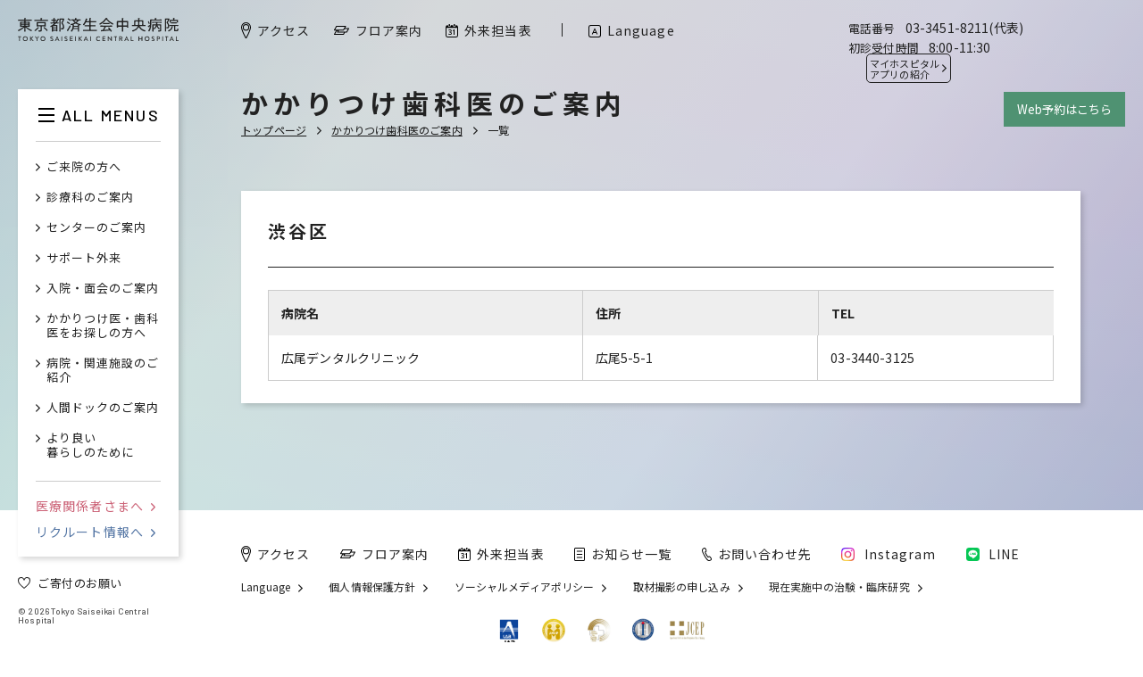

--- FILE ---
content_type: text/html; charset=UTF-8
request_url: https://www.saichu.jp/dentist/list/?c=shibuyaku
body_size: 25593
content:
<!DOCTYPE html>
<html lang="ja">

<head>
  <meta http-equiv="content-language" content="ja">
  <meta http-equiv="content-type" content="text/html; charset=UTF-8">
  <meta http-equiv="content-style-type" content="text/css; charset=UTF-8">
  <meta http-equiv="content-script-type" content="text/javascript; charset=UTF-8">
  <meta http-equiv="X-UA-Compatible" content="IE=edge,chrome=1">
  <meta name="robots" content="index,follow,noodp">
      <meta name="viewport" content="width=1280">
  
  
  
      
  
  <link rel="icon" href="https://www.saichu.jp/wp/wp-content/themes/saichu2019/assets/images/favicon.ico" type="image/vnd.microsoft.icon">
  <link rel="shortcut icon" href="https://www.saichu.jp/wp/wp-content/themes/saichu2019/assets/images/favicon.ico" type="image/vnd.microsoft.icon">
  <link rel="apple-touch-icon" sizes="180x180" href="https://www.saichu.jp/wp/wp-content/themes/saichu2019/assets/images/apple-touch-icon.png">
  <link rel="icon" sizes="256x256" href="https://www.saichu.jp/wp/wp-content/themes/saichu2019/assets/images/android-chrome-256x256.png">
  <link href="https://fonts.googleapis.com/css?family=Barlow:500,700|Noto+Sans+JP:300,400,700" rel="stylesheet">
  <link href="https://www.saichu.jp/wp/wp-content/themes/saichu2019/assets/css/common.css?21011201" rel="stylesheet" type="text/css">
  <link href="https://www.saichu.jp/wp/wp-content/themes/saichu2019/assets/css/extra.css?21011201" rel="stylesheet" type="text/css">

  
    <style>
      #dentist_list .module__cont h3 {
        font-weight: bold;
        padding: .3em 0 .3em .5em;
        width: 100%;
        box-sizing: border-box;
        border-bottom: 1px solid #ccc;
        border-left: 1px solid #ccc;
        border-right: 1px solid #ccc;
      }
      #dentist_list .module__cont a {
        width: 100%;
        display: block;
      }
      #dentist_list .module__cont a ul {
        display: -webkit-flex;
        display: -ms-flex;
        display: flex;
        flex-wrap: wrap;
        width: 100%;
        box-sizing: border-box;
        border-right: 1px solid #ccc;
      }
      #dentist_list .module__cont .register__ttl {
        background: #eee;
        display: -webkit-flex;
        display: -ms-flex;
        display: flex;
        font-weight: bold;
        box-sizing: border-box;
        border-top: 1px solid #ccc;
      }
      #dentist_list .module__cont .register__ttl li{
        border-bottom: none;
      }
      #dentist_list .module__cont li {
        width: calc(100% / 3);
        padding: 1em 0 1em 1em;
        box-sizing: border-box;
        border-left: 1px solid #ccc;
        border-bottom: 1px solid #ccc;
      }
      #dentist_list .module__cont li:nth-child(1) {
        width: 40%;
      }
      #dentist_list .module__cont li:nth-child(2),
      #dentist_list .module__cont li:nth-child(3) {
        width: 30%;
      }
      @media only screen and (max-width: 767px) {
        #dentist_list .module__cont {
          border-bottom: 1px solid #ccc;
          box-sizing: border-box;
        }
        #dentist_list .module__cont h3 {
          border-top: 1px solid #ccc;
          border-bottom: none;
          box-sizing: border-box;
        }
        #dentist_list .module__cont a {
          padding: 1em 0;
          border-left: 1px solid #ccc;
          border-right: 1px solid #ccc;
          border-top: 1px solid #ccc;
          box-sizing: border-box;
        }
        #dentist_list .module__cont a ul {
          border: none;
        }
        #dentist_list .module__cont .register__ttl{
          display: none;
        }
        #dentist_list .module__cont li {
          border: none;
          padding: 0 0 0 1em;
        }
        #dentist_list .module__cont li:nth-child(1) {
          width: 100%;
          font-weight: bold;
        }
        #dentist_list .module__cont li:nth-child(2) {
          width: 60%;
        }
        #dentist_list .module__cont li:nth-child(3) {
          width: 40%;
        }
      }
    </style>
      	<style>img:is([sizes="auto" i], [sizes^="auto," i]) { contain-intrinsic-size: 3000px 1500px }</style>
	
		<!-- All in One SEO 4.8.1.1 - aioseo.com -->
		<title>一覧 | 東京都済生会中央病院</title>
	<meta name="robots" content="max-image-preview:large" />
	<link rel="canonical" href="https://www.saichu.jp/dentist/list/" />
	<meta name="generator" content="All in One SEO (AIOSEO) 4.8.1.1" />
		<meta property="og:locale" content="ja_JP" />
		<meta property="og:site_name" content="東京都済生会中央病院 | 東京都済生会中央病院 東京都港区三田｜東京都済生会中央病院は、大正4年12月1日済生会芝病院として開院され、医学の泰斗、北里柴三郎先生を初代の院長として発足しました。｜ 時代の中心へ、地域の中心へ、「済生の精神」を未来につなぐ" />
		<meta property="og:type" content="article" />
		<meta property="og:title" content="一覧 | 東京都済生会中央病院" />
		<meta property="og:url" content="https://www.saichu.jp/dentist/list/" />
		<meta property="article:published_time" content="2019-06-05T06:37:15+00:00" />
		<meta property="article:modified_time" content="2019-06-05T06:38:50+00:00" />
		<meta name="twitter:card" content="summary_large_image" />
		<meta name="twitter:title" content="一覧 | 東京都済生会中央病院" />
		<script type="application/ld+json" class="aioseo-schema">
			{"@context":"https:\/\/schema.org","@graph":[{"@type":"BreadcrumbList","@id":"https:\/\/www.saichu.jp\/dentist\/list\/#breadcrumblist","itemListElement":[{"@type":"ListItem","@id":"https:\/\/www.saichu.jp\/#listItem","position":1,"name":"Home","item":"https:\/\/www.saichu.jp\/","nextItem":{"@type":"ListItem","@id":"https:\/\/www.saichu.jp\/dentist\/#listItem","name":"\u304b\u304b\u308a\u3064\u3051\u6b6f\u79d1\u533b\u306e\u3054\u6848\u5185"}},{"@type":"ListItem","@id":"https:\/\/www.saichu.jp\/dentist\/#listItem","position":2,"name":"\u304b\u304b\u308a\u3064\u3051\u6b6f\u79d1\u533b\u306e\u3054\u6848\u5185","item":"https:\/\/www.saichu.jp\/dentist\/","nextItem":{"@type":"ListItem","@id":"https:\/\/www.saichu.jp\/dentist\/list\/#listItem","name":"\u4e00\u89a7"},"previousItem":{"@type":"ListItem","@id":"https:\/\/www.saichu.jp\/#listItem","name":"Home"}},{"@type":"ListItem","@id":"https:\/\/www.saichu.jp\/dentist\/list\/#listItem","position":3,"name":"\u4e00\u89a7","previousItem":{"@type":"ListItem","@id":"https:\/\/www.saichu.jp\/dentist\/#listItem","name":"\u304b\u304b\u308a\u3064\u3051\u6b6f\u79d1\u533b\u306e\u3054\u6848\u5185"}}]},{"@type":"Organization","@id":"https:\/\/www.saichu.jp\/#organization","name":"\u6771\u4eac\u90fd\u6e08\u751f\u4f1a\u4e2d\u592e\u75c5\u9662","description":"\u6771\u4eac\u90fd\u6e08\u751f\u4f1a\u4e2d\u592e\u75c5\u9662 \u6771\u4eac\u90fd\u6e2f\u533a\u4e09\u7530\uff5c\u6771\u4eac\u90fd\u6e08\u751f\u4f1a\u4e2d\u592e\u75c5\u9662\u306f\u3001\u5927\u6b634\u5e7412\u67081\u65e5\u6e08\u751f\u4f1a\u829d\u75c5\u9662\u3068\u3057\u3066\u958b\u9662\u3055\u308c\u3001\u533b\u5b66\u306e\u6cf0\u6597\u3001\u5317\u91cc\u67f4\u4e09\u90ce\u5148\u751f\u3092\u521d\u4ee3\u306e\u9662\u9577\u3068\u3057\u3066\u767a\u8db3\u3057\u307e\u3057\u305f\u3002\uff5c \u6642\u4ee3\u306e\u4e2d\u5fc3\u3078\u3001\u5730\u57df\u306e\u4e2d\u5fc3\u3078\u3001\u300c\u6e08\u751f\u306e\u7cbe\u795e\u300d\u3092\u672a\u6765\u306b\u3064\u306a\u3050","url":"https:\/\/www.saichu.jp\/"},{"@type":"WebPage","@id":"https:\/\/www.saichu.jp\/dentist\/list\/#webpage","url":"https:\/\/www.saichu.jp\/dentist\/list\/","name":"\u4e00\u89a7 | \u6771\u4eac\u90fd\u6e08\u751f\u4f1a\u4e2d\u592e\u75c5\u9662","inLanguage":"ja","isPartOf":{"@id":"https:\/\/www.saichu.jp\/#website"},"breadcrumb":{"@id":"https:\/\/www.saichu.jp\/dentist\/list\/#breadcrumblist"},"datePublished":"2019-06-05T15:37:15+09:00","dateModified":"2019-06-05T15:38:50+09:00"},{"@type":"WebSite","@id":"https:\/\/www.saichu.jp\/#website","url":"https:\/\/www.saichu.jp\/","name":"\u6771\u4eac\u90fd\u6e08\u751f\u4f1a\u4e2d\u592e\u75c5\u9662","description":"\u6771\u4eac\u90fd\u6e08\u751f\u4f1a\u4e2d\u592e\u75c5\u9662 \u6771\u4eac\u90fd\u6e2f\u533a\u4e09\u7530\uff5c\u6771\u4eac\u90fd\u6e08\u751f\u4f1a\u4e2d\u592e\u75c5\u9662\u306f\u3001\u5927\u6b634\u5e7412\u67081\u65e5\u6e08\u751f\u4f1a\u829d\u75c5\u9662\u3068\u3057\u3066\u958b\u9662\u3055\u308c\u3001\u533b\u5b66\u306e\u6cf0\u6597\u3001\u5317\u91cc\u67f4\u4e09\u90ce\u5148\u751f\u3092\u521d\u4ee3\u306e\u9662\u9577\u3068\u3057\u3066\u767a\u8db3\u3057\u307e\u3057\u305f\u3002\uff5c \u6642\u4ee3\u306e\u4e2d\u5fc3\u3078\u3001\u5730\u57df\u306e\u4e2d\u5fc3\u3078\u3001\u300c\u6e08\u751f\u306e\u7cbe\u795e\u300d\u3092\u672a\u6765\u306b\u3064\u306a\u3050","inLanguage":"ja","publisher":{"@id":"https:\/\/www.saichu.jp\/#organization"}}]}
		</script>
		<!-- All in One SEO -->

<script type="text/javascript">
/* <![CDATA[ */
window._wpemojiSettings = {"baseUrl":"https:\/\/s.w.org\/images\/core\/emoji\/15.0.3\/72x72\/","ext":".png","svgUrl":"https:\/\/s.w.org\/images\/core\/emoji\/15.0.3\/svg\/","svgExt":".svg","source":{"concatemoji":"https:\/\/www.saichu.jp\/wp\/wp-includes\/js\/wp-emoji-release.min.js?ver=6.7.4"}};
/*! This file is auto-generated */
!function(i,n){var o,s,e;function c(e){try{var t={supportTests:e,timestamp:(new Date).valueOf()};sessionStorage.setItem(o,JSON.stringify(t))}catch(e){}}function p(e,t,n){e.clearRect(0,0,e.canvas.width,e.canvas.height),e.fillText(t,0,0);var t=new Uint32Array(e.getImageData(0,0,e.canvas.width,e.canvas.height).data),r=(e.clearRect(0,0,e.canvas.width,e.canvas.height),e.fillText(n,0,0),new Uint32Array(e.getImageData(0,0,e.canvas.width,e.canvas.height).data));return t.every(function(e,t){return e===r[t]})}function u(e,t,n){switch(t){case"flag":return n(e,"\ud83c\udff3\ufe0f\u200d\u26a7\ufe0f","\ud83c\udff3\ufe0f\u200b\u26a7\ufe0f")?!1:!n(e,"\ud83c\uddfa\ud83c\uddf3","\ud83c\uddfa\u200b\ud83c\uddf3")&&!n(e,"\ud83c\udff4\udb40\udc67\udb40\udc62\udb40\udc65\udb40\udc6e\udb40\udc67\udb40\udc7f","\ud83c\udff4\u200b\udb40\udc67\u200b\udb40\udc62\u200b\udb40\udc65\u200b\udb40\udc6e\u200b\udb40\udc67\u200b\udb40\udc7f");case"emoji":return!n(e,"\ud83d\udc26\u200d\u2b1b","\ud83d\udc26\u200b\u2b1b")}return!1}function f(e,t,n){var r="undefined"!=typeof WorkerGlobalScope&&self instanceof WorkerGlobalScope?new OffscreenCanvas(300,150):i.createElement("canvas"),a=r.getContext("2d",{willReadFrequently:!0}),o=(a.textBaseline="top",a.font="600 32px Arial",{});return e.forEach(function(e){o[e]=t(a,e,n)}),o}function t(e){var t=i.createElement("script");t.src=e,t.defer=!0,i.head.appendChild(t)}"undefined"!=typeof Promise&&(o="wpEmojiSettingsSupports",s=["flag","emoji"],n.supports={everything:!0,everythingExceptFlag:!0},e=new Promise(function(e){i.addEventListener("DOMContentLoaded",e,{once:!0})}),new Promise(function(t){var n=function(){try{var e=JSON.parse(sessionStorage.getItem(o));if("object"==typeof e&&"number"==typeof e.timestamp&&(new Date).valueOf()<e.timestamp+604800&&"object"==typeof e.supportTests)return e.supportTests}catch(e){}return null}();if(!n){if("undefined"!=typeof Worker&&"undefined"!=typeof OffscreenCanvas&&"undefined"!=typeof URL&&URL.createObjectURL&&"undefined"!=typeof Blob)try{var e="postMessage("+f.toString()+"("+[JSON.stringify(s),u.toString(),p.toString()].join(",")+"));",r=new Blob([e],{type:"text/javascript"}),a=new Worker(URL.createObjectURL(r),{name:"wpTestEmojiSupports"});return void(a.onmessage=function(e){c(n=e.data),a.terminate(),t(n)})}catch(e){}c(n=f(s,u,p))}t(n)}).then(function(e){for(var t in e)n.supports[t]=e[t],n.supports.everything=n.supports.everything&&n.supports[t],"flag"!==t&&(n.supports.everythingExceptFlag=n.supports.everythingExceptFlag&&n.supports[t]);n.supports.everythingExceptFlag=n.supports.everythingExceptFlag&&!n.supports.flag,n.DOMReady=!1,n.readyCallback=function(){n.DOMReady=!0}}).then(function(){return e}).then(function(){var e;n.supports.everything||(n.readyCallback(),(e=n.source||{}).concatemoji?t(e.concatemoji):e.wpemoji&&e.twemoji&&(t(e.twemoji),t(e.wpemoji)))}))}((window,document),window._wpemojiSettings);
/* ]]> */
</script>
<style id='wp-emoji-styles-inline-css' type='text/css'>

	img.wp-smiley, img.emoji {
		display: inline !important;
		border: none !important;
		box-shadow: none !important;
		height: 1em !important;
		width: 1em !important;
		margin: 0 0.07em !important;
		vertical-align: -0.1em !important;
		background: none !important;
		padding: 0 !important;
	}
</style>
<link rel='stylesheet' id='wp-block-library-css' href='https://www.saichu.jp/wp/wp-includes/css/dist/block-library/style.min.css?ver=6.7.4' type='text/css' media='all' />
<style id='classic-theme-styles-inline-css' type='text/css'>
/*! This file is auto-generated */
.wp-block-button__link{color:#fff;background-color:#32373c;border-radius:9999px;box-shadow:none;text-decoration:none;padding:calc(.667em + 2px) calc(1.333em + 2px);font-size:1.125em}.wp-block-file__button{background:#32373c;color:#fff;text-decoration:none}
</style>
<style id='global-styles-inline-css' type='text/css'>
:root{--wp--preset--aspect-ratio--square: 1;--wp--preset--aspect-ratio--4-3: 4/3;--wp--preset--aspect-ratio--3-4: 3/4;--wp--preset--aspect-ratio--3-2: 3/2;--wp--preset--aspect-ratio--2-3: 2/3;--wp--preset--aspect-ratio--16-9: 16/9;--wp--preset--aspect-ratio--9-16: 9/16;--wp--preset--color--black: #000000;--wp--preset--color--cyan-bluish-gray: #abb8c3;--wp--preset--color--white: #ffffff;--wp--preset--color--pale-pink: #f78da7;--wp--preset--color--vivid-red: #cf2e2e;--wp--preset--color--luminous-vivid-orange: #ff6900;--wp--preset--color--luminous-vivid-amber: #fcb900;--wp--preset--color--light-green-cyan: #7bdcb5;--wp--preset--color--vivid-green-cyan: #00d084;--wp--preset--color--pale-cyan-blue: #8ed1fc;--wp--preset--color--vivid-cyan-blue: #0693e3;--wp--preset--color--vivid-purple: #9b51e0;--wp--preset--gradient--vivid-cyan-blue-to-vivid-purple: linear-gradient(135deg,rgba(6,147,227,1) 0%,rgb(155,81,224) 100%);--wp--preset--gradient--light-green-cyan-to-vivid-green-cyan: linear-gradient(135deg,rgb(122,220,180) 0%,rgb(0,208,130) 100%);--wp--preset--gradient--luminous-vivid-amber-to-luminous-vivid-orange: linear-gradient(135deg,rgba(252,185,0,1) 0%,rgba(255,105,0,1) 100%);--wp--preset--gradient--luminous-vivid-orange-to-vivid-red: linear-gradient(135deg,rgba(255,105,0,1) 0%,rgb(207,46,46) 100%);--wp--preset--gradient--very-light-gray-to-cyan-bluish-gray: linear-gradient(135deg,rgb(238,238,238) 0%,rgb(169,184,195) 100%);--wp--preset--gradient--cool-to-warm-spectrum: linear-gradient(135deg,rgb(74,234,220) 0%,rgb(151,120,209) 20%,rgb(207,42,186) 40%,rgb(238,44,130) 60%,rgb(251,105,98) 80%,rgb(254,248,76) 100%);--wp--preset--gradient--blush-light-purple: linear-gradient(135deg,rgb(255,206,236) 0%,rgb(152,150,240) 100%);--wp--preset--gradient--blush-bordeaux: linear-gradient(135deg,rgb(254,205,165) 0%,rgb(254,45,45) 50%,rgb(107,0,62) 100%);--wp--preset--gradient--luminous-dusk: linear-gradient(135deg,rgb(255,203,112) 0%,rgb(199,81,192) 50%,rgb(65,88,208) 100%);--wp--preset--gradient--pale-ocean: linear-gradient(135deg,rgb(255,245,203) 0%,rgb(182,227,212) 50%,rgb(51,167,181) 100%);--wp--preset--gradient--electric-grass: linear-gradient(135deg,rgb(202,248,128) 0%,rgb(113,206,126) 100%);--wp--preset--gradient--midnight: linear-gradient(135deg,rgb(2,3,129) 0%,rgb(40,116,252) 100%);--wp--preset--font-size--small: 13px;--wp--preset--font-size--medium: 20px;--wp--preset--font-size--large: 36px;--wp--preset--font-size--x-large: 42px;--wp--preset--spacing--20: 0.44rem;--wp--preset--spacing--30: 0.67rem;--wp--preset--spacing--40: 1rem;--wp--preset--spacing--50: 1.5rem;--wp--preset--spacing--60: 2.25rem;--wp--preset--spacing--70: 3.38rem;--wp--preset--spacing--80: 5.06rem;--wp--preset--shadow--natural: 6px 6px 9px rgba(0, 0, 0, 0.2);--wp--preset--shadow--deep: 12px 12px 50px rgba(0, 0, 0, 0.4);--wp--preset--shadow--sharp: 6px 6px 0px rgba(0, 0, 0, 0.2);--wp--preset--shadow--outlined: 6px 6px 0px -3px rgba(255, 255, 255, 1), 6px 6px rgba(0, 0, 0, 1);--wp--preset--shadow--crisp: 6px 6px 0px rgba(0, 0, 0, 1);}:where(.is-layout-flex){gap: 0.5em;}:where(.is-layout-grid){gap: 0.5em;}body .is-layout-flex{display: flex;}.is-layout-flex{flex-wrap: wrap;align-items: center;}.is-layout-flex > :is(*, div){margin: 0;}body .is-layout-grid{display: grid;}.is-layout-grid > :is(*, div){margin: 0;}:where(.wp-block-columns.is-layout-flex){gap: 2em;}:where(.wp-block-columns.is-layout-grid){gap: 2em;}:where(.wp-block-post-template.is-layout-flex){gap: 1.25em;}:where(.wp-block-post-template.is-layout-grid){gap: 1.25em;}.has-black-color{color: var(--wp--preset--color--black) !important;}.has-cyan-bluish-gray-color{color: var(--wp--preset--color--cyan-bluish-gray) !important;}.has-white-color{color: var(--wp--preset--color--white) !important;}.has-pale-pink-color{color: var(--wp--preset--color--pale-pink) !important;}.has-vivid-red-color{color: var(--wp--preset--color--vivid-red) !important;}.has-luminous-vivid-orange-color{color: var(--wp--preset--color--luminous-vivid-orange) !important;}.has-luminous-vivid-amber-color{color: var(--wp--preset--color--luminous-vivid-amber) !important;}.has-light-green-cyan-color{color: var(--wp--preset--color--light-green-cyan) !important;}.has-vivid-green-cyan-color{color: var(--wp--preset--color--vivid-green-cyan) !important;}.has-pale-cyan-blue-color{color: var(--wp--preset--color--pale-cyan-blue) !important;}.has-vivid-cyan-blue-color{color: var(--wp--preset--color--vivid-cyan-blue) !important;}.has-vivid-purple-color{color: var(--wp--preset--color--vivid-purple) !important;}.has-black-background-color{background-color: var(--wp--preset--color--black) !important;}.has-cyan-bluish-gray-background-color{background-color: var(--wp--preset--color--cyan-bluish-gray) !important;}.has-white-background-color{background-color: var(--wp--preset--color--white) !important;}.has-pale-pink-background-color{background-color: var(--wp--preset--color--pale-pink) !important;}.has-vivid-red-background-color{background-color: var(--wp--preset--color--vivid-red) !important;}.has-luminous-vivid-orange-background-color{background-color: var(--wp--preset--color--luminous-vivid-orange) !important;}.has-luminous-vivid-amber-background-color{background-color: var(--wp--preset--color--luminous-vivid-amber) !important;}.has-light-green-cyan-background-color{background-color: var(--wp--preset--color--light-green-cyan) !important;}.has-vivid-green-cyan-background-color{background-color: var(--wp--preset--color--vivid-green-cyan) !important;}.has-pale-cyan-blue-background-color{background-color: var(--wp--preset--color--pale-cyan-blue) !important;}.has-vivid-cyan-blue-background-color{background-color: var(--wp--preset--color--vivid-cyan-blue) !important;}.has-vivid-purple-background-color{background-color: var(--wp--preset--color--vivid-purple) !important;}.has-black-border-color{border-color: var(--wp--preset--color--black) !important;}.has-cyan-bluish-gray-border-color{border-color: var(--wp--preset--color--cyan-bluish-gray) !important;}.has-white-border-color{border-color: var(--wp--preset--color--white) !important;}.has-pale-pink-border-color{border-color: var(--wp--preset--color--pale-pink) !important;}.has-vivid-red-border-color{border-color: var(--wp--preset--color--vivid-red) !important;}.has-luminous-vivid-orange-border-color{border-color: var(--wp--preset--color--luminous-vivid-orange) !important;}.has-luminous-vivid-amber-border-color{border-color: var(--wp--preset--color--luminous-vivid-amber) !important;}.has-light-green-cyan-border-color{border-color: var(--wp--preset--color--light-green-cyan) !important;}.has-vivid-green-cyan-border-color{border-color: var(--wp--preset--color--vivid-green-cyan) !important;}.has-pale-cyan-blue-border-color{border-color: var(--wp--preset--color--pale-cyan-blue) !important;}.has-vivid-cyan-blue-border-color{border-color: var(--wp--preset--color--vivid-cyan-blue) !important;}.has-vivid-purple-border-color{border-color: var(--wp--preset--color--vivid-purple) !important;}.has-vivid-cyan-blue-to-vivid-purple-gradient-background{background: var(--wp--preset--gradient--vivid-cyan-blue-to-vivid-purple) !important;}.has-light-green-cyan-to-vivid-green-cyan-gradient-background{background: var(--wp--preset--gradient--light-green-cyan-to-vivid-green-cyan) !important;}.has-luminous-vivid-amber-to-luminous-vivid-orange-gradient-background{background: var(--wp--preset--gradient--luminous-vivid-amber-to-luminous-vivid-orange) !important;}.has-luminous-vivid-orange-to-vivid-red-gradient-background{background: var(--wp--preset--gradient--luminous-vivid-orange-to-vivid-red) !important;}.has-very-light-gray-to-cyan-bluish-gray-gradient-background{background: var(--wp--preset--gradient--very-light-gray-to-cyan-bluish-gray) !important;}.has-cool-to-warm-spectrum-gradient-background{background: var(--wp--preset--gradient--cool-to-warm-spectrum) !important;}.has-blush-light-purple-gradient-background{background: var(--wp--preset--gradient--blush-light-purple) !important;}.has-blush-bordeaux-gradient-background{background: var(--wp--preset--gradient--blush-bordeaux) !important;}.has-luminous-dusk-gradient-background{background: var(--wp--preset--gradient--luminous-dusk) !important;}.has-pale-ocean-gradient-background{background: var(--wp--preset--gradient--pale-ocean) !important;}.has-electric-grass-gradient-background{background: var(--wp--preset--gradient--electric-grass) !important;}.has-midnight-gradient-background{background: var(--wp--preset--gradient--midnight) !important;}.has-small-font-size{font-size: var(--wp--preset--font-size--small) !important;}.has-medium-font-size{font-size: var(--wp--preset--font-size--medium) !important;}.has-large-font-size{font-size: var(--wp--preset--font-size--large) !important;}.has-x-large-font-size{font-size: var(--wp--preset--font-size--x-large) !important;}
:where(.wp-block-post-template.is-layout-flex){gap: 1.25em;}:where(.wp-block-post-template.is-layout-grid){gap: 1.25em;}
:where(.wp-block-columns.is-layout-flex){gap: 2em;}:where(.wp-block-columns.is-layout-grid){gap: 2em;}
:root :where(.wp-block-pullquote){font-size: 1.5em;line-height: 1.6;}
</style>
<link rel='stylesheet' id='mts_simple_booking_front-css' href='https://www.saichu.jp/wp/wp-content/plugins/mts-simple-booking/css/mtssb-front.css?ver=6.7.4' type='text/css' media='all' />
<link rel="EditURI" type="application/rsd+xml" title="RSD" href="https://www.saichu.jp/wp/xmlrpc.php?rsd" />
<meta name="generator" content="WordPress 6.7.4" />
<link rel='shortlink' href='https://www.saichu.jp/?p=705' />
</head>

<body>
  <!-- Google tag (gtag.js) -->
  <script async src="https://www.googletagmanager.com/gtag/js?id=G-XSC9Z6JZ5G"></script>
  <script>
    window.dataLayer = window.dataLayer || [];

    function gtag() {
      dataLayer.push(arguments);
    }
    gtag('js', new Date());

    gtag('config', 'G-XSC9Z6JZ5G');
  </script>

  <div class="bg"></div>
  <div class="wrapper">
    <div class="wrapper__cont">


<section class="content">
  <div class="content__wrap">
    <header class="contentHeader">
      <h1 class="contentHeader__ttl">かかりつけ歯科医のご案内</h1>
      <ul class="contentHeader__path pc">
        <li class="contentHeader__path__item">
          <a class="contentHeader__path__a" href="/">トップページ</a>
        </li>
        <li class="contentHeader__path__item">
          <a class="contentHeader__path__a" href="/dentist/">かかりつけ歯科医のご案内</a>
        </li>
        <li class="contentHeader__path__item">
          <span class="contentHeader__path__span">一覧</span>
        </li>
      </ul>
    </header>
  </div>

  <div class="content__page">
    <div class="moduleContent" id="dentist_list">
            <div class="panel">
        <div class="module moduleHtml">
          <div class="module__cont">
            <h2 class="moduleContent__ttl"><span class="pc">渋谷区</span><span class="sp">渋谷区</span></h2><ul class="register__ttl"><li>病院名</li><li>住所</li><li>TEL</li></ul><div><a href="https://www.saichu.jp/dentist/detail/?C=shibuyaku&h=1057" class="mo_op"><ul><li>広尾デンタルクリニック</li><li>広尾5-5-1 </li><li>03-3440-3125</li></ul></a></div>          </div>
        </div>
      </div>
          </div>
  </div>
</section>



        

      <footer class="footer">
        <nav class="footer__nav">
  <ul class="footer__main">
    <li class="footer__main__item">
      <a class="footer__main__a mo_op" href="/access/">
        <svg class="icon icon--map" viewBox="0 0 11 17.53">
          <use xlink:href="/wp/wp-content/themes/saichu2019/assets/images/sprite/icons.svg#icon_map"></use></svg
        ><span class="footer__main__txt">アクセス</span></a
      >
    </li>
    <li class="footer__main__item">
      <a class="footer__main__a mo_op" href="/floor/">
        <svg class="icon icon--floor" viewBox="0 0 17 9.53">
          <use xlink:href="/wp/wp-content/themes/saichu2019/assets/images/sprite/icons.svg#icon_floor"></use></svg
        ><span class="footer__main__txt">フロア案内</span></a
      >
    </li>
    <li class="footer__main__item">
      <a class="footer__main__a mo_op" href="/schedule/">
        <svg class="icon icon--calendar" viewBox="0 0 14 15.182">
          <use xlink:href="/wp/wp-content/themes/saichu2019/assets/images/sprite/icons.svg#icon_calendar"></use></svg
        ><span class="footer__main__txt">外来担当表</span></a
      >
    </li>
    <li class="footer__main__item">
      <a class="footer__main__a mo_op" href="/news/">
        <svg class="icon icon--news" viewBox="0 0 12 14.634">
          <use xlink:href="/wp/wp-content/themes/saichu2019/assets/images/sprite/icons.svg#icon_news"></use></svg
        ><span class="footer__main__txt">お知らせ一覧</span></a
      >
    </li>
    <li class="footer__main__item sp">
      <a class="footer__main__a" href="/language/">
        <svg class="icon icon--search" viewBox="0 0 14.211 14.211">
          <use xlink:href="/wp/wp-content/themes/saichu2019/assets/images/sprite/icons.svg#icon_language"></use></svg
        ><span class="footer__main__txt">Language</span></a
      >
    </li>
    <li class="footer__main__item sp">
      <a class="footer__main__a mo_op" href="/contact/">
        <svg class="icon icon--phone" viewBox="0 0 11.246 15">
          <use xlink:href="/wp/wp-content/themes/saichu2019/assets/images/sprite/icons.svg#icon_phone"></use></svg
        ><span class="footer__main__txt">お問い合わせ先</span></a
      >
    </li>
    <li class="footer__main__item sp">
      <a class="footer__main__a footer__main__a--sns mo_op" href="https://www.instagram.com/tokyo.saiseikai/" target="_blank" rel="noopener noreferrer">
        <img src="/wp/wp-content/themes/saichu2019/assets/images/common/icon_instagram.webp" alt="" class="icon icon--insta" />
        <span class="footer__main__txt">Instagram</span>
      </a>
      <a class="footer__main__a footer__main__a--sns mo_op" href="https://lin.ee/Av4gjZS" target="_blank" rel="noopener noreferrer">
        <img src="/wp/wp-content/themes/saichu2019/assets/images/common/icon_line.svg" alt="" class="icon icon--insta" />
        <span class="footer__main__txt">LINE</span>
      </a>
    </li>
    <li class="footer__main__item sp">
      <a class="footer__main__a" href="/effort/">
        <svg class="icon icon--search" viewBox="0 0 44.691 41.932">
          <use xlink:href="/wp/wp-content/themes/saichu2019/assets/images/sprite/icons.svg#icon_heart"></use></svg
        ><span class="footer__main__txt">ご寄付のお願い</span></a
      >
    </li>
    <li class="footer__main__item pc">
      <a class="footer__main__a mo_op" href="/contact/">
        <svg class="icon icon--phone" viewBox="0 0 11.246 15">
          <use xlink:href="/wp/wp-content/themes/saichu2019/assets/images/sprite/icons.svg#icon_phone"></use></svg
        ><span class="footer__main__txt">お問い合わせ先</span></a
      >
    </li>
    <li class="footer__main__item pc">
      <a class="footer__main__a footer__main__a--sns mo_op" href="https://www.instagram.com/tokyo.saiseikai/" target="_blank" rel="noopener noreferrer">
        <img src="/wp/wp-content/themes/saichu2019/assets/images/common/icon_instagram.webp" alt="" class="icon icon--insta" />
        <span class="footer__main__txt">Instagram</span>
      </a>
      <a class="footer__main__a footer__main__a--sns mo_op" href="https://lin.ee/Av4gjZS" target="_blank" rel="noopener noreferrer">
        <img src="/wp/wp-content/themes/saichu2019/assets/images/common/icon_line.svg" alt="" class="icon icon--insta" />
        <span class="footer__main__txt">LINE</span>
      </a>
    </li>
  </ul>
  <div class="footer__other sp">
    <div class="footer__info" style="margin-left: 0">
      <ul class="footer__info__list">
        <li class="footer__info__item">
          <p class="footer__info__ttl">電話番号</p>
          <p class="footer__info__val">03-3451-8211(代表)</p>
        </li>
        <li class="footer__info__item">
          <p class="footer__info__ttl">初診受付時間</p>
          <p class="footer__info__val">8:00-11:30</p>
        </li>
      </ul>
    </div>
  </div>
  <ul class="footer__sub">
    <li class="footer__sub__item pc"><a class="footer__sub__a mo_op" href="/language/">Language</a></li>
    <li class="footer__sub__item"><a class="footer__sub__a mo_op" href="/privacypolicy/">個人情報保護方針</a></li>
    <li class="footer__sub__item"><a class="footer__sub__a mo_op" href="/social-media-policy/">ソーシャルメディアポリシー</a></li>
    <li class="footer__sub__item"><a class="footer__sub__a mo_op" href="/coverage/">取材撮影の申し込み</a></li>
    <li class="footer__sub__item"><a class="footer__sub__a mo_op" href="https://www.saichu.jp/about-division/clinical-trial-center/about/">現在実施中の治験・臨床研究</a></li>
    <!--<li class="footer__sub__item"><a class="footer__sub__a mo_op" href="">イントラネット</a></li>-->
  </ul>
  <div class="footer__right">
    <ul class="footer__seal pc">
      <li class="footer__seal__item footer__seal__item--jab">
        <a class="footer__seal__a mo_op" href="/iso/"><img src="/wp/wp-content/themes/saichu2019/assets/images/common/icon_jab.png" /></a>
      </li>
      <li class="footer__seal__item footer__seal__item--jmip">
        <a class="footer__seal__a mo_op" href="/jmip/"><img src="/wp/wp-content/themes/saichu2019/assets/images/common/icon_jmip.png" /></a>
      </li>
      <li class="footer__seal__item footer__seal__item--functional">
        <a class="footer__seal__a mo_op" href="/functional-evaluation/"><img src="/wp/wp-content/themes/saichu2019/assets/images/common/icon_functional.png" /></a>
      </li>
      <li class="footer__seal__item footer__seal__item--jih">
        <a class="footer__seal__a mo_op" href="/jih/"><img src="/wp/wp-content/themes/saichu2019/assets/images/common/icon_jih.png" /></a>
      </li>
      <li class="footer__seal__item footer__seal__item--jcep">
        <a class="footer__seal__a mo_op" href="/jcep/"><img src="/wp/wp-content/themes/saichu2019/assets/images/common/icon_jcep.png" /></a>
      </li>
    </ul>
    <ul class="footer__seal sp">
      <li class="footer__seal__item footer__seal__item--jcep">
        <a class="footer__seal__a mo_op" href="/jcep/"><img src="/wp/wp-content/themes/saichu2019/assets/images/common/icon_jcep.png" /></a>
      </li>
      <li class="footer__seal__item footer__seal__item--functional">
        <a class="footer__seal__a mo_op" href="/functional-evaluation/"><img src="/wp/wp-content/themes/saichu2019/assets/images/common/icon_functional.png" /></a>
      </li>
      <li class="footer__seal__item footer__seal__item--jmip">
        <a class="footer__seal__a mo_op" href="/jmip/"><img src="/wp/wp-content/themes/saichu2019/assets/images/common/icon_jmip.png" /></a>
      </li>
      <li class="footer__seal__item footer__seal__item--jih">
        <a class="footer__seal__a mo_op" href="/jih/"><img src="/wp/wp-content/themes/saichu2019/assets/images/common/icon_jih.png" /></a>
      </li>
      <li class="footer__seal__item footer__seal__item--jab">
        <a class="footer__seal__a mo_op" href="/iso/"><img src="/wp/wp-content/themes/saichu2019/assets/images/common/icon_jab.png" /></a>
      </li>
    </ul>
  </div>
  <p class="footer__notice">※当院は、敷地内禁煙です。<br class="sp" /><span class="sp">　</span>ご来院、ご入院の際はご協力をお願い致します。</p>
  <p class="footer__copyright sp">© 2019 Tokyo Saiseikai Central Hospital</p>
</nav>
      </footer>

      </div>

      
      <header class="header">
        <nav class="header__nav pc">
          <ul class="header__nav__list">
  <li class="header__nav__item"><a class="header__nav__a mo_op" href="/access/">
      <svg class="icon icon--map" viewBox="0 0 11 17.53">
        <use xlink:href="/wp/wp-content/themes/saichu2019/assets/images/sprite/icons.svg#icon_map"></use>
      </svg><span class="header__nav__txt">アクセス</span></a></li>
  <li class="header__nav__item"><a class="header__nav__a mo_op" href="/floor/">
      <svg class="icon icon--floor" viewBox="0 0 17 9.53">
        <use xlink:href="/wp/wp-content/themes/saichu2019/assets/images/sprite/icons.svg#icon_floor"></use>
      </svg><span class="header__nav__txt">フロア案内</span></a></li>
  <li class="header__nav__item sp"><a class="header__nav__a mo_op" href="/language/">
      <svg class="icon icon--language" viewBox="0 0 14.211 14.211">
        <use xlink:href="/wp/wp-content/themes/saichu2019/assets/images/sprite/icons.svg#icon_language"></use>
      </svg><span class="header__nav__txt">Language</span></a></li>
  <li class="header__nav__item sp"><a class="header__nav__a mo_op" href="/news/">
      <svg class="icon icon--news" viewBox="0 0 12 14.634">
        <use xlink:href="/wp/wp-content/themes/saichu2019/assets/images/sprite/icons.svg#icon_news"></use>
      </svg><span class="header__nav__txt">お知らせ</span></a></li>
  <li class="header__nav__item"><a class="header__nav__a mo_op" href="/schedule/">
      <svg class="icon icon--calendar" viewBox="0 0 14 15.182">
        <use xlink:href="/wp/wp-content/themes/saichu2019/assets/images/sprite/icons.svg#icon_calendar"></use>
      </svg><span class="header__nav__txt">外来担当表</span></a></li>
  <li class="header__nav__item sp"><a class="header__nav__a mo_op" href="/for-visitors/general-outpatient/">
      <svg class="icon icon--reserve" width="14" height="14" viewBox="0 0 23 23" fill="none" xmlns="http://www.w3.org/2000/svg">
<path fill-rule="evenodd" clip-rule="evenodd" d="M11 20C15.9706 20 20 15.9706 20 11C20 6.02944 15.9706 2 11 2C6.02944 2 2 6.02944 2 11C2 15.9706 6.02944 20 11 20ZM11 22C17.0751 22 22 17.0751 22 11C22 4.92487 17.0751 0 11 0C4.92487 0 0 4.92487 0 11C0 17.0751 4.92487 22 11 22Z" fill="black"/>
<path d="M10 7.31054V11.0036V11.4772C10.0001 11.5931 10.0737 11.7057 10.2095 11.7973C10.3453 11.8889 10.5354 11.9543 10.75 11.9833C10.8318 11.994 10.9157 11.9997 11 12C11.2652 12 11.5196 11.9449 11.7071 11.8469C11.8946 11.7488 12 11.6159 12 11.4772V2.52279C12 2.38414 11.8946 2.25117 11.7071 2.15312C11.5196 2.05508 11.2652 2 11 2C10.9157 2.00122 10.8319 2.00718 10.75 2.01777C10.5354 2.04674 10.3453 2.11217 10.2095 2.20377C10.0737 2.29537 10.0001 2.40796 10 2.52384V3.61543V7.31054Z" fill="#222222"/>
<path d="M15.4638 10H11.9485H11.4976C11.3873 10.0001 11.2802 10.0737 11.193 10.2095C11.1058 10.3453 11.0435 10.5354 11.0159 10.75C11.0057 10.8318 11.0003 10.9157 11 11C11 11.2652 11.0524 11.5196 11.1458 11.7071C11.2391 11.8946 11.3657 12 11.4976 12H18.5024C18.6343 12 18.7609 11.8946 18.8542 11.7071C18.9476 11.5196 19 11.2652 19 11C18.9993 10.9156 18.9937 10.8317 18.9831 10.75C18.9555 10.5357 18.8934 10.3458 18.8064 10.2101C18.7194 10.0744 18.6125 10.0005 18.5024 10H17.4623" fill="#222222"/>
</svg><span class="header__nav__txt">Web予約</span></a></li>
</ul>
<p class="header__lang pc"><a class="header__lang__a mo_op" href="/language/">
    <svg class="icon icon--language" viewBox="0 0 14.211 14.211">
      <use xlink:href="/wp/wp-content/themes/saichu2019/assets/images/sprite/icons.svg#icon_language"></use>
    </svg><span class="header__lang__txt">Language</span></a></p>        </nav>

        <div class="header__right pc">
          <div class="header__info">
  <ul class="header__info__list">
    <li class="header__info__item">
      <p class="header__info__ttl">電話番号</p>
      <p class="header__info__val">03-3451-8211(代表)</p>
    </li>
    <li class="header__info__item">
      <p class="header__info__ttl">初診受付時間</p>
      <p class="header__info__val">8:00-11:30</p>
    </li>
  </ul>
</div>
<div class="header__app"><a class="header__app__a mo_op" href="/good-life/my-hospital-app/" target="">マイホスピタル<br>
  <span class="">アプリの紹介</span></a>
</div>
<div class="header__banner">
  <button class="header__banner__btn">
    <a href="/for-visitors/general-outpatient/">
      Web予約はこちら
    </a>
  </button>
</div>        </div>
      </header>

      <header class="spHeader sp">
        <div class="spHeader__panel spHeader__panel--customer panel">
          <p class="spHeader__logo"><a class="spHeader__logo__a" href="/">
              <svg class="spHeader__logo__svg" viewBox="0 0 180 26.035">
                <title>東京都済生会中央病院 TOKYO SAISEIKAI CENTRAL HOSPITAL</title>
                <use xlink:href="/wp/wp-content/themes/saichu2019/assets/images/sprite/icons.svg#logo"></use>
              </svg></a></p>
          <div class="spHeader__all"><a class="spHeader__all__a" href="#customer"><span class="spHeader__all__txt spHeader__all__txt--open">MENU</span><span class="spHeader__all__txt spHeader__all__txt--close">CLOSE</span><span class="spHeader__all__icon"><span class="spHeader__all__bar spHeader__all__bar--1"></span><span class="spHeader__all__bar spHeader__all__bar--2"></span><span class="spHeader__all__bar spHeader__all__bar--3"></span></span></a></div>
        </div>
        <div class="spHeader__panel spHeader__panel--business panel panel--red">
          <p class="spHeader__logo"><a class="spHeader__logo__a" href="/">
              <svg class="spHeader__logo__svg" viewBox="0 0 180 26.035">
                <title>東京都済生会中央病院 TOKYO SAISEIKAI CENTRAL HOSPITAL</title>
                <use xlink:href="/wp/wp-content/themes/saichu2019/assets/images/sprite/icons.svg#logo"></use>
              </svg></a></p>
          <div class="spHeader__all"><a class="spHeader__all__a" href="#customer"><span class="spHeader__all__txt spHeader__all__txt--open">MENU</span><span class="spHeader__all__txt spHeader__all__txt--close">CLOSE</span><span class="spHeader__all__icon"><span class="spHeader__all__bar spHeader__all__bar--1"></span><span class="spHeader__all__bar spHeader__all__bar--2"></span><span class="spHeader__all__bar spHeader__all__bar--3"></span></span></a></div>
        </div>
        <div class="spHeader__panel spHeader__panel--recruit panel panel--blue">
          <p class="spHeader__logo"><a class="spHeader__logo__a" href="/">
              <svg class="spHeader__logo__svg" viewBox="0 0 180 26.035">
                <title>東京都済生会中央病院 TOKYO SAISEIKAI CENTRAL HOSPITAL</title>
                <use xlink:href="/wp/wp-content/themes/saichu2019/assets/images/sprite/icons.svg#logo"></use>
              </svg></a></p>
          <div class="spHeader__all"><a class="spHeader__all__a" href="#customer"><span class="spHeader__all__txt spHeader__all__txt--open">MENU</span><span class="spHeader__all__txt spHeader__all__txt--close">CLOSE</span><span class="spHeader__all__icon"><span class="spHeader__all__bar spHeader__all__bar--1"></span><span class="spHeader__all__bar spHeader__all__bar--2"></span><span class="spHeader__all__bar spHeader__all__bar--3"></span></span></a></div>
        </div>
      </header>

<nav class="nav pc">
  <div class="nav__front">
    <h1 class="nav__logo"><a href="/">
        <svg class="nav__logo__svg" viewBox="0 0 180 26.035">
          <title>東京都済生会中央病院 TOKYO SAISEIKAI CENTRAL HOSPITAL</title>
          <use xlink:href="/wp/wp-content/themes/saichu2019/assets/images/sprite/icons.svg#logo"></use>
        </svg></a></h1>
    <div class="gnav">
      <ul class="gnav__name">
        <li class="gnav__name__item gnav__name__item--customer"></li>
        <li class="gnav__name__item gnav__name__item--business">医療関係者の方へ</li>
        <li class="gnav__name__item gnav__name__item--recruit">リクルート情報</li>
      </ul>
      <div class="gnav__cont">
  <div class="gnav__wrap gnav__wrap--customer panel">
    <div class="gnav__all">
      <a class="gnav__all__a mo_op" href="#customer"
        ><span class="gnav__all__icon"><span class="gnav__all__bar gnav__all__bar--1"></span><span class="gnav__all__bar gnav__all__bar--2"></span><span class="gnav__all__bar gnav__all__bar--3"></span></span><span class="gnav__all__txt gnav__all__txt--open">ALL MENUS</span
        ><span class="gnav__all__txt gnav__all__txt--close">CLOSE</span></a
      >
    </div>
    <ul class="gnav__list">
      <li class="gnav__item"><a class="gnav__item__a mo_op" href="#visitor">ご来院の方へ</a></li>
      <li class="gnav__item"><a class="gnav__item__a mo_op" href="#department">診療科のご案内</a></li>
      <li class="gnav__item"><a class="gnav__item__a mo_op" href="#priority">センターのご案内</a></li>
      <li class="gnav__item"><a class="gnav__item__a mo_op" href="#outnursing">サポート外来</a></li>
      <li class="gnav__item"><a class="gnav__item__a mo_op" href="#hospitalization">入院・面会のご案内</a></li>
      <li class="gnav__item"><a class="gnav__item__a mo_op" href="#register">かかりつけ医・歯科医をお探しの方へ</a></li>
      <li class="gnav__item"><a class="gnav__item__a mo_op" href="#about">病院・関連施設のご紹介</a></li>
      <li class="gnav__item"><a class="gnav__item__a mo_op" href="#exam">人間ドックのご案内</a></li>
      <li class="gnav__item">
        <a class="gnav__item__a mo_op" href="#better">より良い<br />暮らしのために</a>
      </li>
    </ul>
    <ul class="gnav__ctgs">
      <li class="gnav__ctgs__item gnav__ctgs__item--business">
        <a class="gnav__ctgs__a mo_op" href="#business">
          医療関係者さまへ<svg class="icon icon--arrow" viewBox="0 0 4.962 8.5"><use xlink:href="/wp/wp-content/themes/saichu2019/assets/images/sprite/icons.svg#icon_arrow"></use></svg>
        </a>
      </li>
      <li class="gnav__ctgs__item gnav__ctgs__item--recruit">
        <a class="gnav__ctgs__a mo_op" href="#recruit">
          リクルート情報へ<svg class="icon icon--arrow" viewBox="0 0 4.962 8.5"><use xlink:href="/wp/wp-content/themes/saichu2019/assets/images/sprite/icons.svg#icon_arrow"></use></svg>
        </a>
      </li>
    </ul>
  </div>
  <div class="gnav__wrap gnav__wrap--business panel panel--red">
    <div class="gnav__all">
      <a class="gnav__all__a mo_op" href="#business"
        ><span class="gnav__all__icon"><span class="gnav__all__bar gnav__all__bar--1"></span><span class="gnav__all__bar gnav__all__bar--2"></span><span class="gnav__all__bar gnav__all__bar--3"></span></span><span class="gnav__all__txt">ALL MENUS</span></a
      >
    </div>
    <ul class="gnav__list">
      <li class="gnav__item"><a class="gnav__item__a mo_op" href="#collabo"> 医療連携</a></li>
      <li class="gnav__item"><a class="gnav__item__a mo_op" href="#section">部門紹介</a></li>
      <li class="gnav__item"><a class="gnav__item__a mo_op" href="#event">イベント情報</a></li>
      <li class="gnav__item"><a class="gnav__item__a mo_op" href="#tender">入札公告</a></li>
      <li class="gnav__item">
        <a class="gnav__item__a mo_op" href="#referrence">文献資料取り寄せの<br />ご案内</a>
      </li>
      <li class="gnav__item"><a class="gnav__item__a mo_op" href="#reunion">医師同窓会</a></li>
      <li class="gnav__item"><a class="gnav__item__a mo_op" href="#nursingschool">看護専門学校</a></li>
    </ul>
    <ul class="gnav__ctgs">
      <li class="gnav__ctgs__item gnav__ctgs__item--customer">
        <a class="gnav__ctgs__a mo_op" href="#customer">
          ご来院の方へ<svg class="icon icon--arrow" viewBox="0 0 4.962 8.5"><use xlink:href="/wp/wp-content/themes/saichu2019/assets/images/sprite/icons.svg#icon_arrow"></use></svg>
        </a>
      </li>
      <li class="gnav__ctgs__item gnav__ctgs__item--recruit">
        <a class="gnav__ctgs__a mo_op" href="#recruit">
          リクルート情報へ<svg class="icon icon--arrow" viewBox="0 0 4.962 8.5"><use xlink:href="/wp/wp-content/themes/saichu2019/assets/images/sprite/icons.svg#icon_arrow"></use></svg>
        </a>
      </li>
    </ul>
  </div>
  <div class="gnav__wrap gnav__wrap--recruit panel panel--blue">
    <div class="gnav__all">
      <a class="gnav__all__a mo_op" href="#recruit"
        ><span class="gnav__all__icon"><span class="gnav__all__bar gnav__all__bar--1"></span><span class="gnav__all__bar gnav__all__bar--2"></span><span class="gnav__all__bar gnav__all__bar--3"></span></span><span class="gnav__all__txt">ALL MENUS</span></a
      >
    </div>
    <ul class="gnav__list">
      <li class="gnav__item"><a class="gnav__item__a mo_op" href="#director">院長メッセージ</a></li>
      <li class="gnav__item"><a class="gnav__item__a mo_op" href="#pc_menu_recruitmovie">採用ムービー</a></li>
      <li class="gnav__item"><a class="gnav__item__a mo_op" href="#job">職種のご紹介</a></li>
      <li class="gnav__item"><a class="gnav__item__a mo_op" href="#requirements">募集要項</a></li>
    </ul>
    <ul class="gnav__ctgs">
      <li class="gnav__ctgs__item gnav__ctgs__item--customer">
        <a class="gnav__ctgs__a mo_op" href="#customer">
          ご来院の方へ<svg class="icon icon--arrow" viewBox="0 0 4.962 8.5"><use xlink:href="/wp/wp-content/themes/saichu2019/assets/images/sprite/icons.svg#icon_arrow"></use></svg>
        </a>
      </li>
      <li class="gnav__ctgs__item gnav__ctgs__item--business">
        <a class="gnav__ctgs__a mo_op" href="#business">
          医療関係者さまへ<svg class="icon icon--arrow" viewBox="0 0 4.962 8.5"><use xlink:href="/wp/wp-content/themes/saichu2019/assets/images/sprite/icons.svg#icon_arrow"></use></svg>
        </a>
      </li>
    </ul>
  </div>
</div>
    </div>
    <div class="nav__other">
      <p class="nav__donation">
        <a class="nav__donation__a mo_op" href="/effort/">
          <svg class="nav__donation__svg icon icon--heart" viewBox="0 0 44.691 41.932">
            <use xlink:href="/wp/wp-content/themes/saichu2019/assets/images/sprite/icons.svg#icon_heart"></use>
          </svg><span class="nav__donation__txt">ご寄付のお願い</span>
        </a>      <p class="nav__copyright">© 2026 Tokyo Saiseikai Central Hospital</p>
    </div>
  </div>

  
<div class="menu bg">
  <div class="menu__cont menu__cont--customer panel">
    <div class="menu__close">
      <a class="menu__close__a mo_op" href="#"><span class="menu__close__bar menu__close__bar--1"></span><span class="menu__close__bar menu__close__bar--2"></span></a>
    </div>
    <div class="menu__all">
      <div class="menu__all__main">
        <ul class="menu__gnav">
          <li class="menu__gnav__item">
            <a class="menu__gnav__a mo_op" href="/contact/">
              <svg class="icon icon--phone" viewBox="0 0 11.246 15">
                <use xlink:href="/wp/wp-content/themes/saichu2019/assets/images/sprite/icons.svg#icon_phone"></use></svg
              ><span class="menu__gnav__txt">お問い合わせ一覧</span></a
            >
          </li>
          <li class="menu__gnav__item">
            <a class="menu__gnav__a mo_op" href="/floor/">
              <svg class="icon icon--floor" viewBox="0 0 17 9.53">
                <use xlink:href="/wp/wp-content/themes/saichu2019/assets/images/sprite/icons.svg#icon_floor"></use></svg
              ><span class="menu__gnav__txt">フロア案内</span></a
            >
          </li>
          <li class="menu__gnav__item">
            <a class="menu__gnav__a mo_op" href="/schedule/">
              <svg class="icon icon--calendar" viewBox="0 0 14 15.182">
                <use xlink:href="/wp/wp-content/themes/saichu2019/assets/images/sprite/icons.svg#icon_calendar"></use></svg
              ><span class="menu__gnav__txt">外来担当表</span></a
            >
          </li>
          <li class="menu__gnav__item">
            <a class="menu__gnav__a mo_op" href="/news/">
              <svg class="icon icon--news" viewBox="0 0 12 14.634">
                <use xlink:href="/wp/wp-content/themes/saichu2019/assets/images/sprite/icons.svg#icon_news"></use></svg
              ><span class="menu__gnav__txt">お知らせ</span></a
            >
          </li>
        </ul>
        <ul class="menu__gnav">
          <li class="menu__gnav__item">
            <a class="menu__gnav__a mo_op" href="/effort/">
              <svg class="icon icon--heart" viewBox="0 0 44.691 41.932">
                <use xlink:href="/wp/wp-content/themes/saichu2019/assets/images/sprite/icons.svg#icon_heart"></use></svg
              ><span class="menu__gnav__txt">ご寄付のお願い</span></a
            >
          </li>
          <li class="menu__gnav__item">
            <a class="menu__gnav__a mo_op" href="/english/home/">
              <svg class="icon icon--language" width="14.211" height="14.211">
                <use xlink:href="/wp/wp-content/themes/saichu2019/assets/images/sprite/icons.svg#icon_language"></use></svg
              ><span class="menu__gnav__txt">Language</span></a
            >
          </li>
          <li class="menu__gnav__item">
            <a class="menu__gnav__a mo_op" href="/access/">
              <svg class="icon icon--map" viewBox="0 0 11 17.53">
                <use xlink:href="/wp/wp-content/themes/saichu2019/assets/images/sprite/icons.svg#icon_map"></use></svg
              ><span class="menu__gnav__txt">アクセス</span></a
            >
          </li>
          <li class="menu__gnav__item">
            <a class="menu__gnav__a mo_op" href="https://www.facebook.com/saichuTokyo" target="_blank">
              <svg class="icon icon--fb" viewBox="0 0 7.796 15">
                <use xlink:href="/wp/wp-content/themes/saichu2019/assets/images/sprite/icons.svg#icon_fb"></use></svg
              ><span class="menu__gnav__txt">Facebook</span></a
            >
          </li>
        </ul>
      </div>
      <div class="menu__all__sub">
        <div class="menu__info">
          <ul class="menu__info__list">
            <li class="menu__info__item">
              <p class="menu__info__ttl">電話番号</p>
              <p class="menu__info__val">03-3451-8211(代表)</p>
            </li>
            <li class="menu__info__item">
              <p class="menu__info__ttl">初診受付時間</p>
              <p class="menu__info__val">8:00-11:30</p>
            </li>
          </ul>
        </div>
        <div class="menu__app">
          <a class="menu__app__a mo_op" href="/good-life/my-hospital-app/" target="_blank">マイホスピタル<br /><span class="menu__app__en">アプリのご紹介</span></a>
        </div>
      </div>
    </div>
    <div class="menu__boxlist">
      <div class="menu__box menu__box--visitor">
        <div class="menu__box__header">
          <h3 class="panel__ttl"><span class="panel__ttl__cap">ご来院</span>の方へ</h3>
          <p class="panel__en">Your Visit</p>
        </div>
        <div class="menu__box__cont">
          <table class="menu__table">
            <tr class="menu__tr">
              <th class="menu__th">外来について</th>
              <th class="menu__th">各種ご案内</th>
              <th class="menu__th">検査を受ける方へ</th>
            </tr>
            <tr class="menu__tr">
              <td class="menu__td">
                <p class="menu__link"><a class="menu__link__a mo_op" href="/for-visitors/general-outpatient/">外来受診のご案内</a></p>
                <p class="menu__link"><a class="menu__link__a mo_op" href="/for-visitors/emergency-clinical-department/">救急外来のご案内</a></p>
                <p class="menu__link"><a class="menu__link__a mo_op" href="/for-visitors/outpatient/">ご来院の方へのお願い</a></p>
                <p class="menu__link"><a class="menu__link__a mo_op" href="/for-visitors/birth/">お産をご希望の方へ</a></p>
              </td>
              <td class="menu__td">
                <p class="menu__link"><a class="menu__link__a mo_op" href="/for-visitors/facility/">院内設備・店舗</a></p>
                <p class="menu__link"><a class="menu__link__a mo_op" href="/for-visitors/vaccine/">各種ワクチン接種のご案内</a></p>
                <p class="menu__link"><a class="menu__link__a mo_op" href="/for-visitors/second-opinion/">セカンドオピニオンのご案内</a></p>
                <p class="menu__link"><a class="menu__link__a mo_op" href="/for-visitors/formalities/">書類・手続き</a></p>
                <p class="menu__link"><a class="menu__link__a mo_op" href="/for-visitors/inquiry-counter/">ご相談窓口</a></p>
              </td>
              <td class="menu__td">
                <p class="menu__link"><a class="menu__link__a mo_op" href="/for-visitors/guidance-inspection/sample-test/">検体検査</a></p>
                <p class="menu__link"><a class="menu__link__a mo_op" href="/for-visitors/guidance-inspection/physiological/">生理検査</a></p>
                <p class="menu__link"><a class="menu__link__a mo_op" href="/for-visitors/guidance-inspection/mr/">放射線・MRI検査</a></p>
              </td>
            </tr>
          </table>
        </div>
      </div>
      <div class="menu__box menu__box--department">
        <div class="menu__box__header">
          <h3 class="panel__ttl"><span class="panel__ttl__cap">診療科</span>のご案内</h3>
          <p class="panel__en">Departments</p>
        </div>
        <div class="menu__box__cont">
          <table class="menu__table">
            <tr class="menu__tr">
              <th class="menu__th">内科</th>
              <th class="menu__th">外科</th>
              <th class="menu__th" colspan="2">診療科</th>
            </tr>
            <tr class="menu__tr">
              <td class="menu__td">
                <p class="menu__link">
                  <a class="menu__link__a mo_op" href="/department/internal-medicine/about/">総合診療・<br />感染症内科</a>
                </p>
                <p class="menu__link"><a class="menu__link__a mo_op" href="/department/neurology/about/">脳神経内科</a></p>
                <p class="menu__link"><a class="menu__link__a mo_op" href="/department/circulatory-organ/about/">循環器内科</a></p>
                <p class="menu__link"><a class="menu__link__a mo_op" href="/department/pulmonology-medicine/about/">呼吸器内科</a></p>
                <p class="menu__link"><a class="menu__link__a mo_op" href="/department/gastroenterological-medicine/about/">消化器内科</a></p>
                <p class="menu__link"><a class="menu__link__a mo_op" href="/department/nephrology/about/">腎臓内科</a></p>
                <p class="menu__link">
                  <a class="menu__link__a mo_op" href="/department/diabetes-internal-secretion/about/">糖尿病・<br />内分泌内科</a>
                </p>
                <p class="menu__link"><a class="menu__link__a mo_op" href="/department/blood-tumor-infectious-disease/about/">血液内科</a></p>
                <p class="menu__link"><a class="menu__link__a mo_op" href="/department/tumor-medicine/about/">腫瘍内科</a></p>
                <p class="menu__link">
                  <a class="menu__link__a mo_op" href="/department/rheumatism/about/">リウマチ・<br />膠原病内科</a>
                </p>
              </td>
              <td class="menu__td" width="150">
                <p class="menu__link"><a class="menu__link__a mo_op" href="/department/gastrointestinal-surgery/about/">一般・消化器外科</a></p>
                <p class="menu__link"><a class="menu__link__a mo_op" href="/department/heart-blood-vessel/about/">心臓血管外科</a></p>
                <p class="menu__link"><a class="menu__link__a mo_op" href="/department/vascular-surgery/about/">血管外科</a></p>
                <p class="menu__link"><a class="menu__link__a mo_op" href="/department/respiratory-surgery/about/">呼吸器外科</a></p>
                <p class="menu__link"><a class="menu__link__a mo_op" href="/department/breast-internal-secretion/about/">乳腺外科</a></p>
              </td>
              <td class="menu__td" width="175">
                <p class="menu__link"><a class="menu__link__a mo_op" href="/department/emergency-clinical-department/about/">救急診療科</a></p>
                <p class="menu__link"><a class="menu__link__a mo_op" href="/department/intensive_care/about/">集中治療科</a></p>
                <p class="menu__link"><a class="menu__link__a mo_op" href="/department/neurosurgery/about/">脳神経外科</a></p>
                <p class="menu__link"><a class="menu__link__a mo_op" href="/department/treatment-cerebral-blood-vessel/about/">脳血管内治療科</a></p>
                <p class="menu__link"><a class="menu__link__a mo_op" href="/department/orthopedics/about/">整形外科</a></p>
                <p class="menu__link"><a class="menu__link__a mo_op" href="/department/obstetrics-and-gynecology/">産婦人科</a></p>
                <p class="menu__link"><a class="menu__link__a mo_op" href="/department/urology-department/about/">泌尿器科</a></p>
                <p class="menu__link"><a class="menu__link__a mo_op" href="/department/ophthalmology/about/">眼科</a></p>
                <p class="menu__link"><a class="menu__link__a mo_op" href="/department/nose-ears-throat/about/">耳鼻咽喉科</a></p>
                <p class="menu__link"><a class="menu__link__a mo_op" href="/department/skin/about/">皮膚科</a></p>
                <p class="menu__link"><a class="menu__link__a mo_op" href="/department/plastic-surgery/about/">形成外科</a></p>
                <p class="menu__link"><a class="menu__link__a mo_op" href="/department/pediatrics/about/">小児科</a></p>
                <p class="menu__link"><a class="menu__link__a mo_op" href="/department/psychosomatic-medicine/about/">心療科（精神科）</a></p>
              </td>
              <td class="menu__td" width="175">
                <p class="menu__link"><a class="menu__link__a mo_op" href="/department/radiology/about/">放射線科</a></p>
                <p class="menu__link"><a class="menu__link__a mo_op" href="/department/radiation-therapy/about/">放射線治療科</a></p>
                <p class="menu__link"><a class="menu__link__a mo_op" href="/department/anesthesia/about/">麻酔科</a></p>
                <p class="menu__link"><a class="menu__link__a mo_op" href="/department/mild-care/about/">緩和ケア科</a></p>
                <p class="menu__link"><a class="menu__link__a mo_op" href="/department/rehabilitation/about/">リハビリテーション科</a></p>
                <p class="menu__link"><a class="menu__link__a mo_op" href="/department/pathological-diagnosis/about/">病理診断科</a></p>
                <p class="menu__link"><a class="menu__link__a mo_op" href="/department/clinical-test-medicine/about/">臨床検査医学科</a></p>
                <p class="menu__link"><a class="menu__link__a mo_op" href="/department/dentistry-oral-surgery/about/">歯科・口腔外科</a></p>
              </td>
            </tr>
          </table>
        </div>
      </div>
      <div class="menu__box menu__box--priority">
        <div class="menu__box__header">
          <h3 class="panel__ttl"><span class="panel__ttl__cap">センター</span>のご案内</h3>
          <p class="panel__en">Priority medical care</p>
        </div>
        <div class="menu__box__cont">
          <table class="menu__table">
            <tr class="menu__tr">
              <td class="menu__td">
                <p class="menu__link"><a class="menu__link__a mo_op" href="/introduction/emergency-and-critical-care-center/">救命救急センター</a></p>
                <p class="menu__link"><a class="menu__link__a mo_op" href="/introduction/stroke/">脳卒中センター</a></p>
                <p class="menu__link"><a class="menu__link__a mo_op" href="/heartcenter/">心臓血管センター</a></p>
                <p class="menu__link"><a class="menu__link__a mo_op" href="/robotcenter/about">ロボット手術センター</a></p>
                <p class="menu__link"><a class="menu__link__a mo_op" href="/introduction/lung_cancer/">肺がんセンター</a></p>
                <p class="menu__link"><a class="menu__link__a mo_op" href="/endoscope/about/">内視鏡センター</a></p>
                <p class="menu__link"><a class="menu__link__a mo_op" href="https://www.saichu.jp/prostatecenter/">前立腺センター</a></p>
              </td>
              <td class="menu__td">
                <p class="menu__link"><a class="menu__link__a mo_op" href="/introduction/cancer/">がん診療統括センター</a></p>
                <p class="menu__link"><a class="menu__link__a mo_op" href="/introduction/ninchi-center/about/">認知症疾患医療センター</a></p>
                <p class="menu__link"><a class="menu__link__a mo_op" href="/hematopoieticcenter/">造血・免疫細胞療法センター</a></p>
              </td>
            </tr>
          </table>
        </div>
      </div>
      <div class="menu__box menu__box--outnursing">
        <div class="menu__box__header">
          <h3 class="panel__ttl"><span class="panel__ttl__cap">サポート外来</span></h3>
          <p class="panel__en">Support Outpatient</p>
        </div>
        <div class="menu__box__cont">
          <table class="menu__table">
            <tr class="menu__tr">
              <td class="menu__td">
                <p class="menu__link"><a class="menu__link__a mo_op" href="/support-outpatient/">がんサポート</a></p>
                <p class="menu__link"><a class="menu__link__a mo_op" href="/support-outpatient/#anchor2">コンチネンスケア</a></p>
                <p class="menu__link"><a class="menu__link__a mo_op" href="/support-outpatient/#anchor3">フットケア</a></p>
                <p class="menu__link"><a class="menu__link__a mo_op" href="/support-outpatient/#anchor4">ストーマケア</a></p>
                <p class="menu__link"><a class="menu__link__a mo_op" href="/support-outpatient/#anchor5">栄養相談</a></p>
                <p class="menu__link"><a class="menu__link__a mo_op" href="/support-outpatient/#anchor6">腎代替療法選択サポート</a></p>
              </td>
            </tr>
          </table>
        </div>
      </div>
      <div class="menu__box menu__box--hospitalization">
        <div class="menu__box__header">
          <h3 class="panel__ttl"><span class="panel__ttl__cap">入院・面会</span>のご案内</h3>
          <p class="panel__en">Patient & Family Support</p>
        </div>
        <div class="menu__box__cont">
          <table class="menu__table menu__table--fixed">
            <tr class="menu__tr">
              <th class="menu__th">入院について</th>
              <th class="menu__th">面会について</th>
            </tr>
            <tr class="menu__tr">
              <td class="menu__td">
                <p class="menu__link"><a class="menu__link__a mo_op" href="/hospitalization/hospitalization-guide/inpatient-procedure/">入院の手続き</a></p>
                <p class="menu__link"><a class="menu__link__a mo_op" href="/hospitalization/hospitalization-guide/guidance/">入院のご案内</a></p>
                <p class="menu__link"><a class="menu__link__a mo_op" href="/hospitalization/hospitalization-guide/attention/">入院についてのお願い</a></p>
              </td>
              <td class="menu__td">
                <p class="menu__link"><a class="menu__link__a mo_op" href="/hospitalization/meeting-guide/">面会案内</a></p>
              </td>
            </tr>
          </table>
        </div>
      </div>
      <div class="menu__box menu__box--register">
        <div class="menu__box__header">
          <h3 class="panel__ttl"><span class="panel__ttl__cap">かかりつけ医・歯科医</span>をお探しの方へ</h3>
          <p class="panel__en">Find a Docter</p>
        </div>
        <div class="menu__box__cont">
          <table class="menu__table">
            <tr class="menu__tr">
              <td class="menu__td">
                <p class="menu__link"><a class="menu__link__a mo_op" href="/register/">かかりつけ医のご案内</a></p>
                <p class="menu__link"><a class="menu__link__a mo_op" href="/dentist/">かかりつけ歯科医のご案内</a></p>
              </td>
            </tr>
          </table>
        </div>
      </div>
      <div class="menu__box menu__box--about">
        <div class="menu__box__header">
          <h3 class="panel__ttl"><span class="panel__ttl__cap">病院・関連施設</span>のご紹介</h3>
          <p class="panel__en">About Us</p>
        </div>
        <div class="menu__box__cont">
          <table class="menu__table">
            <tr class="menu__tr">
              <th class="menu__th">当院について</th>
              <th class="menu__th">当院の取り組み</th>
              <th class="menu__th">チーム医療</th>
              <th class="menu__th">健康デザイン</th>
            </tr>
            <tr class="menu__tr">
              <td class="menu__td">
                <p class="menu__link"><a class="menu__link__a mo_op" href="/introduction/about-saichu/message/">院長メッセージ</a></p>
                <p class="menu__link"><a class="menu__link__a mo_op" href="/introduction/about-saichu/principle/">理念・基本方針</a></p>
                <p class="menu__link"><a class="menu__link__a mo_op" href="/introduction/about-saichu/hospital-overview/">病院概要</a></p>
                <p class="menu__link"><a class="menu__link__a mo_op" href="/introduction/about-saichu/history/">病院沿革</a></p>
                <p class="menu__link"><a class="menu__link__a mo_op" href="/introduction/about-saichu/ci/">実績データ（QI）</a></p>
              </td>
              <td class="menu__td" rowspan="3">
                <p class="menu__link"><a class="menu__link__a mo_op" href="/introduction/effort/medical-safety/">医療安全</a></p>
                <p class="menu__link"><a class="menu__link__a mo_op" href="/introduction/effort/infection-control/">感染制御</a></p>
                <p class="menu__link">
                  <a class="menu__link__a mo_op" href="/introduction/effort/home-less-medicare/">無料低額<br />診療事業</a>
                </p>
                <p class="menu__link"><a class="menu__link__a mo_op" href="/introduction/effort/education-center/">人材育成について</a></p>
                <p class="menu__link"><a class="menu__link__a mo_op" href="/introduction/effort/ecology/">エコロジー対策</a></p>
              </td>
              <td class="menu__td" rowspan="3">
                <p class="menu__link">
                  <a class="menu__link__a mo_op" href="/introduction/team-medicine/">当院の<br />チーム医療について</a>
                </p>
                <p class="menu__link"><a class="menu__link__a mo_op" href="/introduction/team-medicine/#anchor2">栄養サポートチーム（NST）</a></p>
                <p class="menu__link"><a class="menu__link__a mo_op" href="/introduction/team-medicine/#anchor3">えん下対策チーム</a></p>
                <p class="menu__link"><a class="menu__link__a mo_op" href="/introduction/team-medicine/#anchor4">褥瘡予防対策チーム</a></p>
                <p class="menu__link"><a class="menu__link__a mo_op" href="/introduction/team-medicine/#anchor5">呼吸サポートチーム</a></p>
                <p class="menu__link"><a class="menu__link__a mo_op" href="/introduction/team-medicine/#anchor6">排尿ケアチーム</a></p>
                <p class="menu__link">
                  <a class="menu__link__a mo_op" href="/introduction/team-medicine/#anchor7">精神科<br />リエゾンチーム</a>
                </p>
                <p class="menu__link"><a class="menu__link__a mo_op" href="/introduction/team-medicine/#anchor8">入退院支援チーム</a></p>
                <p class="menu__link">
                  <a class="menu__link__a mo_op" href="/introduction/team-medicine/#anchor9">臨床倫理コンサル<br />テーションチーム</a>
                </p>
              </td>
              <td class="menu__td">
                <p class="menu__link">
                  <a class="menu__link__a mo_op" href="/introduction/healthdesign/center4healthdesign/">健康デザイン<br />センター</a>
                </p>
              </td>
            </tr>
            <tr class="menu__tr">
              <th class="menu__th">関連施設について</th>
              <th class="menu__th">その他</th>
            </tr>
            <tr class="menu__tr">
              <td class="menu__td">
                <p class="menu__link">
                  <a class="menu__link__a mo_op" href="/introduction/visiting-nursing/about/">三田訪問看護<br />ステーション</a>
                </p>
                <p class="menu__link"><a class="menu__link__a mo_op" href="https://saichu-nyujiin.jp/">附属乳児院</a></p>
                <p class="menu__link"><a class="menu__link__a mo_op" href="/introduction/facilities/">関連法人・施設一覧</a></p>
              </td>
              <td class="menu__td" rowspan="">
                <p class="menu__link"><a class="menu__link__a mo_op" href="https://www.saichu.jp/about-division/clinical-trial-center/chiken-kanri/">治験について</a></p>
                <p class="menu__link"><a class="menu__link__a mo_op" href="/introduction/facilities/volunteer/">病院ボランティア</a></p>
              </td>
            </tr>
          </table>
        </div>
      </div>
      <div class="menu__box menu__box--exam">
        <div class="menu__box__header">
          <h3 class="panel__ttl"><span class="panel__ttl__cap">人間ドック</span>のご案内</h3>
          <p class="panel__en">Comprehensive Medical Examination</p>
        </div>
        <div class="menu__box__cont">
          <table class="menu__table">
            <tr class="menu__tr">
              <td class="menu__td">
                <p class="menu__link"><a class="menu__link__a mo_op" href="/ningen-dock/medical-exam-center/about">健診センターについて</a></p>
                <p class="menu__link"><a class="menu__link__a mo_op" href="/ningen-dock/human-dock-course/">各種ドックコース</a></p>
                <p class="menu__link"><a class="menu__link__a mo_op" href="/ningen-dock/gift-card/">ドックギフト券</a></p>
                <p class="menu__link"><a class="menu__link__a mo_op" href="/ningen-dock/health-club/">会員制健康クラブ</a></p>
                <p class="menu__link"><a class="menu__link__a mo_op" href="/ningen-dock/reserve/">人間ドックの予約方法</a></p>
              </td>
            </tr>
          </table>
        </div>
      </div>
      <div class="menu__box menu__box--better">
        <div class="menu__box__header">
          <h3 class="panel__ttl">より<span class="panel__ttl__cap">良い暮らし</span>のために</h3>
          <p class="panel__en">for a Better Life</p>
        </div>
        <div class="menu__box__cont">
          <table class="menu__table menu__table--fixed">
            <tr class="menu__tr">
              <th class="menu__th">くらし情報</th>
              <th class="menu__th">患者の会</th>
            </tr>
            <tr class="menu__tr">
              <td class="menu__td">
                <p class="menu__link"><a class="menu__link__a mo_op" href="/minatoku-info/">港区からだにイイコト情報局</a></p>
                <p class="menu__link"><a class="menu__link__a mo_op" href="/news_ctg/event/">病院イベント情報</a></p>
                <p class="menu__link"><a class="menu__link__a mo_op" href="/good-life/my-hospital-app/">マイホスピタルアプリのご紹介</a></p>
                <p class="menu__link"><a class="menu__link__a mo_op" href="/good-life/pr-magazine/saichu-letter/">広報誌</a></p>
                <p class="menu__link"><a class="menu__link__a mo_op" href="/department/obstetrics-and-gynecology/gynecology/obstetrics/">お産・産後ケア</a></p>
                <p class="menu__link"><a class="menu__link__a mo_op" href="/minnato/">みんなとプロジェクト</a></p>
              </td>
              <td class="menu__td">
                <p class="menu__link"><a class="menu__link__a mo_op" href="/good-life/patient-club/hanamizuki/">がん（はなみずき）</a></p>
                <p class="menu__link"><a class="menu__link__a mo_op" href="/good-life/patient-club/hidamari/">認知症（ひだまり）</a></p>
                <p class="menu__link"><a class="menu__link__a mo_op" href="/introduction/ninchi-center/qa/">オレンジカフェ</a></p>
                <p class="menu__link"><a class="menu__link__a mo_op" href="/department/diabetes-internal-secretion/overview/ ">糖尿病(あかばね会)</a></p>
              </td>
            </tr>
          </table>
        </div>
      </div>
    </div>
  </div>
  <div class="menu__cont menu__cont--business panel panel--red">
    <div class="menu__close">
      <a class="menu__close__a mo_op" href="#"><span class="menu__close__bar menu__close__bar--1"></span><span class="menu__close__bar menu__close__bar--2"></span></a>
    </div>
    <div class="menu__boxlist">
      <div class="menu__box menu__box--collabo">
        <div class="menu__box__header">
          <h3 class="panel__ttl"><span class="panel__ttl__cap">医療連携</span></h3>
          <p class="panel__en">Medical Partnership</p>
        </div>
        <div class="menu__box__cont">
          <table class="menu__table">
            <tr class="menu__tr">
              <th class="menu__th">予約・受付</th>
              <th class="menu__th">各種ご案内</th>
            </tr>
            <tr class="menu__tr">
              <td class="menu__td">
                <p class="menu__link"><a class="menu__link__a mo_op" href="/cooperation/reservation/">診療予約のご案内（医療機関向け）</a></p>
                <p class="menu__link"><a class="menu__link__a mo_op" href="/cooperation/first-aid/">救急・転院受付のご案内</a></p>
              </td>
              <td class="menu__td">
                <p class="menu__link"><a class="menu__link__a mo_op" href="/cooperation/roster/">登録医制度のご案内</a></p>
                <p class="menu__link"><a class="menu__link__a mo_op" href="/cooperation/sickbed/">開放型病床ご利用のご案内</a></p>
                <p class="menu__link"><a class="menu__link__a mo_op" href="/cooperation/minato-ckd/">地域連携パスのご案内</a></p>
                <p class="menu__link"><a class="menu__link__a mo_op" href="/cooperation/clinical-quality-center-cqc/">栄養部門の連携（港区・芝地区等）のご案内</a></p>
                <p class="menu__link"><a class="menu__link__a mo_op" href="/cooperation/pharmacy/">薬剤部門の連携のご案内</a></p>
                <p class="menu__link"><a class="menu__link__a mo_op" href="/cooperation/vascular/">バスキュラーアクセス治療のご案内</a></p>
              </td>
            </tr>
          </table>
        </div>
      </div>
      <div class="menu__box menu__box--section">
        <div class="menu__box__header">
          <h3 class="panel__ttl"><span class="panel__ttl__cap">部門紹介</span></h3>
          <p class="panel__en">Departments & Institutes</p>
        </div>
        <div class="menu__box__cont">
          <table class="menu__table">
            <tr class="menu__tr">
              <td class="menu__td">
                <p class="menu__link"><a class="menu__link__a mo_op" href="/about-division/nurse/">看護部</a></p>
                <p class="menu__link"><a class="menu__link__a mo_op" href="/about-division/pharmacy/">薬剤部</a></p>
                <p class="menu__link"><a class="menu__link__a mo_op" href="/about-division/clinical-examination/">臨床検査科</a></p>
                <p class="menu__link"><a class="menu__link__a mo_op" href="/about-division/radiation-technology/">放射線技術科</a></p>
                <p class="menu__link"><a class="menu__link__a mo_op" href="/about-division/clinical-engineer/">臨床工学科</a></p>
                <p class="menu__link"><a class="menu__link__a mo_op" href="/about-division/nutritional-management/">栄養管理科</a></p>
                <p class="menu__link"><a class="menu__link__a mo_op" href="/about-division/rehabilitation/">リハビリテーション技術科</a></p>
              </td>
              <td class="menu__td">
                <p class="menu__link"><a class="menu__link__a mo_op" href="/about-division/education-center-inner/">人材育成センター</a></p>
                <p class="menu__link"><a class="menu__link__a mo_op" href="/about-division/cqc/">クリニカルクオリティセンター(CQC)</a></p>
                <p class="menu__link"><a class="menu__link__a mo_op" href="/about-division/ninchi-center/">認知症疾患医療センター</a></p>
                <p class="menu__link"><a class="menu__link__a mo_op" href="/about-division/medical-safety-center/">医療安全対策センター</a></p>
                <p class="menu__link"><a class="menu__link__a mo_op" href="/about-division/infection-control-center/">感染制御センター</a></p>
                <p class="menu__link"><a class="menu__link__a mo_op" href="/about-division/community-health-center/">患者支援センター</a></p>
                <p class="menu__link"><a class="menu__link__a mo_op" href="/about-division/cancer-center/about/">がん診療統括センター</a></p>
                <p class="menu__link"><a class="menu__link__a mo_op" href="/about-division/health-check-center/">健診センター</a></p>
                <p class="menu__link"><a class="menu__link__a mo_op" href="/about-division/medical-information-center/">医療情報センター</a></p>
                <p class="menu__link"><a class="menu__link__a mo_op" href="/about-division/clinical-trial-center/about/">臨床研究センター</a></p>
              </td>
            </tr>
          </table>
        </div>
      </div>
      <div class="menu__box menu__box--event">
        <div class="menu__box__header">
          <h3 class="panel__ttl"><span class="panel__ttl__cap">イベント情報</span></h3>
          <p class="panel__en">Events</p>
        </div>
        <div class="menu__box__cont">
          <table class="menu__table">
            <tr class="menu__tr">
              <td class="menu__td">
                <p class="menu__link"><a class="menu__link__a mo_op" href="/release_ctg/event/">イベント情報</a></p>
              </td>
            </tr>
          </table>
        </div>
      </div>
      <div class="menu__box menu__box--tender">
        <div class="menu__box__header">
          <h3 class="panel__ttl"><span class="panel__ttl__cap">入札公告</span></h3>
          <p class="panel__en">Tender Notices</p>
        </div>
        <div class="menu__box__cont">
          <table class="menu__table">
            <tr class="menu__tr">
              <td class="menu__td">
                <p class="menu__link"><a class="menu__link__a mo_op" href="/invitation-to-bid/">入札公告</a></p>
              </td>
            </tr>
          </table>
        </div>
      </div>
      <div class="menu__box menu__box--referrence">
        <div class="menu__box__header">
          <h3 class="panel__ttl"><span class="panel__ttl__cap">文献資料取り寄せ</span>のご案内</h3>
          <p class="panel__en">Academic Databases</p>
        </div>
        <div class="menu__box__cont">
          <table class="menu__table">
            <tr class="menu__tr">
              <td class="menu__td">
                <p class="menu__link"><a class="menu__link__a mo_op" href="/literature-data/">文献資料取り寄せのご案内</a></p>
              </td>
            </tr>
          </table>
        </div>
      </div>
      <div class="menu__box menu__box--reunion">
        <div class="menu__box__header">
          <h3 class="panel__ttl"><span class="panel__ttl__cap">医師同窓会</span></h3>
          <p class="panel__en">Alumni</p>
        </div>
        <div class="menu__box__cont">
          <table class="menu__table">
            <tr class="menu__tr">
              <td class="menu__td">
                <p class="menu__link"><a class="menu__link__a mo_op" href="/ishidousou/information/">医師同窓会からのお知らせ</a></p>
                <p class="menu__link"><a class="menu__link__a mo_op" href="/ishidousou/greetings/">同窓会会長・副会長挨拶</a></p>
                <p class="menu__link"><a class="menu__link__a mo_op" href="/ishidousou/secretary/">同窓会幹事紹介</a></p>
              </td>
            </tr>
          </table>
        </div>
      </div>
      <div class="menu__box menu__box--nursingschool">
        <div class="menu__box__header">
          <h3 class="panel__ttl"><span class="panel__ttl__cap">看護専門学校</span></h3>
          <p class="panel__en">Nursing School</p>
        </div>
        <div class="menu__box__cont">
          <table class="menu__table">
            <tr class="menu__tr">
              <td class="menu__td">
                <p class="menu__link"><a class="menu__link__a mo_op" href="/school/about">看護専門学校について</a></p>
                <p class="menu__link"><a class="menu__link__a mo_op" href="/school/school-song/">校歌を視聴</a></p>
              </td>
            </tr>
          </table>
        </div>
      </div>
    </div>
  </div>
  <div class="menu__cont menu__cont--recruit panel panel--blue">
    <div class="menu__close">
      <a class="menu__close__a mo_op" href="#"><span class="menu__close__bar menu__close__bar--1"></span><span class="menu__close__bar menu__close__bar--2"></span></a>
    </div>
    <div class="menu__boxlist">
      <div class="menu__box menu__box--director">
        <div class="menu__box__header">
          <h3 class="panel__ttl"><span class="panel__ttl__cap">院長メッセージ</span></h3>
          <p class="panel__en">Director's Message</p>
        </div>
        <div class="menu__box__cont">
          <table class="menu__table">
            <tr class="menu__tr">
              <td class="menu__td">
                <p class="menu__link"><a class="menu__link__a mo_op" href="/director/">院長メッセージ</a></p>
              </td>
            </tr>
          </table>
        </div>
      </div>
      <div class="menu__box menu__box--pc_menu_recruitmovie">
        <div class="menu__box__header">
          <h3 class="panel__ttl"><span class="panel__ttl__cap">採用ムービー</span></h3>
          <p class="panel__en">Recruit Movie</p>
        </div>
        <div class="menu__box__cont">
          <table class="menu__table">
            <tr class="menu__tr">
              <td class="menu__td">
                <p class="menu__link"><a class="menu__link__a mo_op" href="/recruit-movie/">採用ムービー</a></p>
              </td>
            </tr>
          </table>
        </div>
      </div>

      <div class="menu__box menu__box--job">
        <div class="menu__box__header">
          <h3 class="panel__ttl"><span class="panel__ttl__cap">職種のご紹介</span></h3>
          <p class="panel__en">Roles</p>
        </div>
        <div class="menu__box__cont">
          <table class="menu__table">
            <tr class="menu__tr">
              <td class="menu__td">
                <p class="menu__link"><a class="menu__link__a mo_op" href="/jobs/early-stage/interview/">初期研修医</a></p>
                <p class="menu__link"><a class="menu__link__a mo_op" href="/jobs/late-trainee/interview/">専攻医（専修医）</a></p>
                <p class="menu__link"><a class="menu__link__a mo_op" href="/jobs/doctor/interview/">医員</a></p>
                <p class="menu__link"><a class="menu__link__a mo_op" href="/jobs/nursepractitioner/interview/">診療看護師（NP）</a></p>
                <p class="menu__link"><a class="menu__link__a mo_op" href="/jobs/nurse/interview/">看護師</a></p>
              </td>
              <td class="menu__td">
                <p class="menu__link"><a class="menu__link__a mo_op" href="/jobs/midwife/interview/">助産師</a></p>
                <p class="menu__link"><a class="menu__link__a mo_op" href="/jobs/nursing-assistant/interview/">ナーシングアシスタント</a></p>
                <p class="menu__link"><a class="menu__link__a mo_op" href="/jobs/pharmacist/interview/">薬剤師</a></p>
                <p class="menu__link"><a class="menu__link__a mo_op" href="/jobs/clinical-technologist/interview/">臨床検査技師</a></p>
              </td>
              <td class="menu__td">
                <p class="menu__link"><a class="menu__link__a mo_op" href="/jobs/medical-radiologist/interview/">診療放射線技師</a></p>
                <p class="menu__link"><a class="menu__link__a mo_op" href="/jobs/clinical-engineer/interview/">臨床工学技士</a></p>
                <p class="menu__link"><a class="menu__link__a mo_op" href="/jobs/nutritionist/interview/">管理栄養士／調理師</a></p>
                <p class="menu__link">
                  <a class="menu__link__a mo_op" href="/jobs/therapist/interview/">理学療法士／作業療法士／<br />言語聴覚士</a>
                </p>
              </td>
            </tr>
          </table>
        </div>
      </div>

      <div class="menu__box menu__box--requirements">
        <div class="menu__box__header">
          <h3 class="panel__ttl"><span class="panel__ttl__cap">募集要項</span>のご案内</h3>
          <p class="panel__en">Requirements</p>
        </div>
        <div class="menu__box__cont">
          <table class="menu__table">
            <tr class="menu__tr">
              <td class="menu__td">
                <p class="menu__link"><a class="menu__link__a mo_op" href="/requirements/saichu/">募集要項</a></p>
              </td>
            </tr>
          </table>
        </div>
      </div>
    </div>
  </div>
</div>
</nav>

<div class="spMenuBg bg"></div>

<div class="spMenu">
  <div class="spMenu__wrap spMenu__wrap--customer">
    <div class="spMenu__panels">
      <div class="spMenu__panel spMenu__panel--1 panel">
        <ul class="spMenu__list">
          <li class="spMenu__item"><a class="spMenu__item__a" href="#visitor">ご来院の方へ</a></li>
          <li class="spMenu__item"><a class="spMenu__item__a" href="#department">診療科のご案内</a></li>
          <li class="spMenu__item"><a class="spMenu__item__a" href="#priority">センターのご案内</a></li>
          <li class="spMenu__item"><a class="spMenu__item__a" href="#outnursing">サポート外来</a></li>
          <li class="spMenu__item"><a class="spMenu__item__a" href="#hospitalization">入院・面会のご案内</a></li>
          <li class="spMenu__item"><a class="spMenu__item__a" href="#register">かかりつけ医・歯科医をお探しの方へ</a></li>
          <li class="spMenu__item"><a class="spMenu__item__a" href="#about">病院・関連施設のご紹介</a></li>
          <li class="spMenu__item"><a class="spMenu__item__a" href="#exam">人間ドックのご案内</a></li>
          <li class="spMenu__item"><a class="spMenu__item__a" href="#better">より良い暮らしのために</a></li>
        </ul>
        <ul class="spMenu__banner">
          <li class="spMenu__banner__item">
            <button class="spMenu__banner__btn">
              <a href="/for-visitors/general-outpatient/">
                Web予約はこちら
              </a>
            </button>
          </li>
        </ul>
        <ul class="spMenu__ctgs">
          <li class="spMenu__ctgs__item spMenu__ctgs__item--business"> <a class="spMenu__ctgs__a" href="#business">
              医療関係者さまへ<svg class="icon icon--arrow" viewBox="0 0 4.962 8.5">
                <use xlink:href="/wp/wp-content/themes/saichu2019/assets/images/sprite/icons.svg#icon_arrow"></use>
              </svg>
            </a> </li>
          <li class="spMenu__ctgs__item spMenu__ctgs__item--recruit"> <a class="spMenu__ctgs__a" href="#recruit">
              リクルート情報へ<svg class="icon icon--arrow" viewBox="0 0 4.962 8.5">
                <use xlink:href="/wp/wp-content/themes/saichu2019/assets/images/sprite/icons.svg#icon_arrow"></use>
              </svg>
            </a> </li>
        </ul>
        <ul class="spMenu__gnav">
          <li class="spMenu__gnav__item"> <a class="spMenu__gnav__a" href="/access/">
              <span class="spMenu__gnav__icon">
                <svg class="icon icon--map" viewBox="0 0 11 17.53">
                  <use xlink:href="/wp/wp-content/themes/saichu2019/assets/images/sprite/icons.svg#icon_map"></use>
                </svg>
              </span>
              <span class="spMenu__gnav__txt">アクセス</span>
            </a> </li>
          <li class="spMenu__gnav__item"> <a class="spMenu__gnav__a" href="/floor/">
              <span class="spMenu__gnav__icon">
                <svg class="icon icon--floor" viewBox="0 0 17 9.53">
                  <use xlink:href="/wp/wp-content/themes/saichu2019/assets/images/sprite/icons.svg#icon_floor"></use>
                </svg>
              </span>
              <span class="spMenu__gnav__txt">フロア案内</span>
            </a> </li>
          <li class="spMenu__gnav__item"> <a class="spMenu__gnav__a" href="/schedule/">
              <span class="spMenu__gnav__icon">
                <svg class="icon icon--calendar" viewBox="0 0 14 15.182">
                  <use xlink:href="/wp/wp-content/themes/saichu2019/assets/images/sprite/icons.svg#icon_calendar"></use>
                </svg>
              </span>
              <span class="spMenu__gnav__txt">外来担当表</span>
            </a> </li>
          <li class="spMenu__gnav__item"> <a class="spMenu__gnav__a" href="/news/">
              <span class="spMenu__gnav__icon">
                <svg class="icon icon--news" viewBox="0 0 12 14.634">
                  <use xlink:href="/wp/wp-content/themes/saichu2019/assets/images/sprite/icons.svg#icon_news"></use>
                </svg>
              </span>
              <span class="spMenu__gnav__txt">お知らせ</span>
            </a> </li>
          <li class="spMenu__gnav__item"> <a class="spMenu__gnav__a" href="/english/home/">
              <span class="spMenu__gnav__icon">
                <svg class="icon icon--language" width="14.211" height="14.211">
                  <use xlink:href="/wp/wp-content/themes/saichu2019/assets/images/sprite/icons.svg#icon_language"></use>
                </svg>
              </span>
              <span class="spMenu__gnav__txt">Language</span>
            </a> </li>
          <li class="spMenu__gnav__item"> <a class="spMenu__gnav__a" href="/contact/">
              <span class="spMenu__gnav__icon">
                <svg class="icon icon--phone" width="11.246" height="15">
                  <use xlink:href="/wp/wp-content/themes/saichu2019/assets/images/sprite/icons.svg#icon_phone"></use>
                </svg>
              </span>
              <span class="spMenu__gnav__txt">お問い合わせ一覧</span>
            </a> </li>
          <li class="spMenu__gnav__item"> <a class="spMenu__gnav__a" href="https://www.facebook.com/saichuTokyo"
              target="_blank">
              <span class="spMenu__gnav__icon">
                <svg class="icon icon--fb" viewBox="0 0 7.796 15">
                  <use xlink:href="/wp/wp-content/themes/saichu2019/assets/images/sprite/icons.svg#icon_fb"></use>
                </svg>
              </span>
              <span class="spMenu__gnav__txt">Facebook</span>
            </a> </li>
          <li class="spMenu__gnav__item"> <a class="spMenu__gnav__a" href="/effort/">
              <span class="spMenu__gnav__icon">
                <svg class="icon icon--heart" viewBox="0 0 44.691 41.932">
                  <use xlink:href="/wp/wp-content/themes/saichu2019/assets/images/sprite/icons.svg#icon_heart"></use>
                </svg>
              </span>
              <span class="spMenu__gnav__txt">ご寄付のお願い</span>
            </a> </li>
        </ul>
        <div class="spMenu__app">
          <a class="spMenu__app__a" href="/good-life/my-hospital-app/" target="_blank">
            マイホスピタルアプリの紹介
          </a>
        </div>
        <div class="spMenu__info">
          <ul class="spMenu__info__list">
            <li class="spMenu__info__item">
              <p class="spMenu__info__ttl">電話番号</p>
              <p class="spMenu__info__val">03-3451-8211(代表)</p>
            </li>
            <li class="spMenu__info__item">
              <p class="spMenu__info__ttl">初診受付時間</p>
              <p class="spMenu__info__val">8:00-11:30</p>
            </li>
          </ul>
        </div>
      </div>
      <div class="spMenu__panel spMenu__panel--2 panel">
        <p class="spMenu__return"><a class="spMenu__return__a" href="#">メニュートップに戻る</a></p>
        <div class="spMenu__boxlist">
          <div class="spMenu__box spMenu__box--visitor">
            <div class="spMenu__box__header">
              <h3 class="panel__ttl"><span class="panel__ttl__cap">ご来院</span>の方へ</h3>
              <p class="panel__en">Your Visit</p>
            </div>
            <div class="spMenu__box__cont">
              <div class="spMenu__block">
                <h4 class="spMenu__block__label">外来について</h4>
                <p class="spMenu__link"><a class="spMenu__link__a" href="/for-visitors/general-outpatient/">外来受診のご案内</a>
                </p>
                <p class="spMenu__link"><a class="spMenu__link__a"
                    href="/for-visitors/emergency-clinical-department/">救急外来のご案内</a></p>
                <p class="spMenu__link"><a class="spMenu__link__a" href="/for-visitors/outpatient/">ご来院の方へのお願い</a></p>
                <p class="spMenu__link"><a class="spMenu__link__a" href="/for-visitors/birth/">お産をご希望の方へ</a></p>
              </div>
              <div class="spMenu__block">
                <h4 class="spMenu__block__label">各種ご案内</h4>
                <p class="spMenu__link"><a class="spMenu__link__a" href="/for-visitors/facility/">院内設備・店舗</a></p>
                <p class="spMenu__link"><a class="spMenu__link__a" href="/for-visitors/vaccine/">各種ワクチン接種のご案内</a></p>
                <p class="spMenu__link"><a class="spMenu__link__a"
                    href="/for-visitors/second-opinion/">セカンドオピニオンのご案内</a></p>
                <p class="spMenu__link"><a class="spMenu__link__a" href="/for-visitors/formalities/">書類・手続き</a></p>
                <p class="spMenu__link"><a class="spMenu__link__a" href="/for-visitors/inquiry-counter/">ご相談窓口</a></p>
              </div>
              <div class="spMenu__block">
                <h4 class="spMenu__block__label">検査を受ける方へ</h4>
                <p class="spMenu__link"><a class="spMenu__link__a"
                    href="/for-visitors/guidance-inspection/sample-test/">検体検査</a></p>
                <p class="spMenu__link"><a class="spMenu__link__a"
                    href="/for-visitors/guidance-inspection/physiological/">生理検査</a></p>
                <p class="spMenu__link"><a class="spMenu__link__a"
                    href="/for-visitors/guidance-inspection/mr/">放射線・MRI検査</a></p>
              </div>
            </div>
          </div>
          <div class="spMenu__box spMenu__box--department">
            <div class="spMenu__box__header">
              <h3 class="panel__ttl"><span class="panel__ttl__cap">診療科</span>のご案内</h3>
              <p class="panel__en">Departments</p>
            </div>
            <div class="spMenu__box__cont">
              <div class="spMenu__block">
                <h4 class="spMenu__block__label">内科</h4>
                <p class="spMenu__link"><a class="spMenu__link__a"
                    href="/department/internal-medicine/about/">総合診療・<br>感染症内科</a></p>
                <p class="spMenu__link"><a class="spMenu__link__a" href="/department/neurology/about/">脳神経内科</a></p>
                <p class="spMenu__link"><a class="spMenu__link__a" href="/department/circulatory-organ/about/">循環器内科</a>
                </p>
                <p class="spMenu__link"><a class="spMenu__link__a"
                    href="/department/pulmonology-medicine/about/">呼吸器内科</a></p>
                <p class="spMenu__link"><a class="spMenu__link__a"
                    href="/department/gastroenterological-medicine/about/">消化器内科</a></p>
                <p class="spMenu__link"><a class="spMenu__link__a" href="/department/nephrology/about/">腎臓内科</a></p>
                <p class="spMenu__link"><a class="spMenu__link__a"
                    href="/department/diabetes-internal-secretion/about/">糖尿病・<br>内分泌内科</a></p>
                <p class="spMenu__link"><a class="spMenu__link__a"
                    href="/department/blood-tumor-infectious-disease/about/">血液内科</a></p>
                <p class="spMenu__link"><a class="spMenu__link__a" href="/department/tumor-medicine/about/">腫瘍内科</a></p>
                <p class="spMenu__link"><a class="spMenu__link__a"
                    href="/department/rheumatism/about/">リウマチ・<br>膠原病内科</a></p>
              </div>
              <div class="spMenu__block">
                <h4 class="spMenu__block__label">外科</h4>
                <p class="spMenu__link"><a class="spMenu__link__a"
                    href="/department/gastrointestinal-surgery/about/">一般・消化器外科</a></p>
                <p class="spMenu__link"><a class="spMenu__link__a"
                    href="/department/heart-blood-vessel/about/">心臓血管外科</a></p>
                <p class="spMenu__link"><a class="spMenu__link__a" href="/department/vascular-surgery/about/">血管外科</a>
                </p>
                <p class="spMenu__link"><a class="spMenu__link__a"
                    href="/department/respiratory-surgery/about/">呼吸器外科</a></p>
                <p class="spMenu__link"><a class="spMenu__link__a"
                    href="/department/breast-internal-secretion/about/">乳腺外科</a></p>
              </div>
              <div class="spMenu__block">
                <h4 class="spMenu__block__label">診療科</h4>
                <p class="spMenu__link"><a class="spMenu__link__a"
                    href="/department/emergency-clinical-department/about/">救急診療科</a></p>
                <p class="spMenu__link"><a class="spMenu__link__a" href="/department/intensive_care/about/">集中治療科</a>
                </p>
                <p class="spMenu__link"><a class="spMenu__link__a" href="/department/neurosurgery/about/">脳神経外科</a></p>
                <p class="spMenu__link"><a class="spMenu__link__a"
                    href="/department/treatment-cerebral-blood-vessel/about/">脳血管内治療科</a></p>
                <p class="spMenu__link"><a class="spMenu__link__a" href="/department/orthopedics/about/">整形外科</a></p>
                <p class="spMenu__link"><a class="spMenu__link__a"
                    href="/department/obstetrics-and-gynecology/">産婦人科</a></p>
                <p class="spMenu__link"><a class="spMenu__link__a" href="/department/urology-department/about/">泌尿器科</a>
                </p>
                <p class="spMenu__link"><a class="spMenu__link__a" href="/department/ophthalmology/about/">眼科</a></p>
                <p class="spMenu__link"><a class="spMenu__link__a" href="/department/nose-ears-throat/about/">耳鼻咽喉科</a>
                </p>
                <p class="spMenu__link"><a class="spMenu__link__a" href="/department/skin/about/">皮膚科</a></p>
                <p class="spMenu__link"><a class="spMenu__link__a" href="/department/plastic-surgery/about/">形成外科</a>
                </p>
                <p class="spMenu__link"><a class="spMenu__link__a" href="/department/pediatrics/about/">小児科</a></p>
                <p class="spMenu__link"><a class="spMenu__link__a"
                    href="/department/psychosomatic-medicine/about/">心療科（精神科）</a></p>
                <p class="spMenu__link"><a class="spMenu__link__a" href="/department/radiology/about/">放射線科</a></p>
                <p class="spMenu__link"><a class="spMenu__link__a"
                    href="/department/radiation-therapy/about/">放射線治療科</a></p>
                <p class="spMenu__link"><a class="spMenu__link__a" href="/department/anesthesia/about/">麻酔科</a></p>
                <p class="spMenu__link"><a class="spMenu__link__a" href="/department/mild-care/about/">緩和ケア科</a></p>
                <p class="spMenu__link"><a class="spMenu__link__a"
                    href="/department/rehabilitation/about/">リハビリテーション科</a></p>
                <p class="spMenu__link"><a class="spMenu__link__a"
                    href="/department/pathological-diagnosis/about/">病理診断科</a></p>
                <p class="spMenu__link"><a class="spMenu__link__a"
                    href="/department/clinical-test-medicine/about/">臨床検査医学科</a></p>
                <p class="spMenu__link"><a class="spMenu__link__a"
                    href="/department/dentistry-oral-surgery/about/">歯科・口腔外科</a></p>
              </div>
            </div>
          </div>
          <div class="spMenu__box spMenu__box--priority">
            <div class="spMenu__box__header">
              <h3 class="panel__ttl"><span class="panel__ttl__cap">センター</span>のご案内</h3>
              <p class="panel__en">Priority medical care</p>
            </div>
            <div class="spMenu__box__cont">
              <div class="spMenu__block">
                <p class="spMenu__link"><a class="spMenu__link__a"
                    href="/introduction/emergency-and-critical-care-center/">救命救急センター</a></p>
                <p class="spMenu__link"><a class="spMenu__link__a" href="/introduction/stroke/">脳卒中センター</a></p>
                <p class="spMenu__link"><a class="spMenu__link__a" href="/heartcenter/">心臓血管センター</a></p>
                <p class="spMenu__link"><a class="spMenu__link__a" href="/robotcenter/about">ロボット手術センター</a></p>
                <p class="spMenu__link"><a class="spMenu__link__a" href="/introduction/lung_cancer/">肺がんセンター</a></p>
                <p class="spMenu__link"><a class="spMenu__link__a" href="/endoscope/about/">内視鏡センター</a></p>
                <p class="menu__link"><a class="menu__link__a mo_op" href="https://www.saichu.jp/prostatecenter/">前立腺センター</a></p>
                <p class="spMenu__link"><a class="spMenu__link__a" href="/introduction/cancer/">がん診療統括センター</a></p>
                <p class="spMenu__link"><a class="spMenu__link__a"
                    href="/introduction/ninchi-center/about/">認知症疾患医療センター</a></p>
                <p class="spMenu__link"><a class="spMenu__link__a" href="/hematopoieticcenter/">造血・免疫細胞療法センター</a></p>
              </div>
            </div>
          </div>
          <div class="spMenu__box spMenu__box--outnursing">
            <div class="spMenu__box__header">
              <h3 class="panel__ttl"><span class="panel__ttl__cap">サポート外来</span></h3>
              <p class="panel__en">Support Outpatient</p>
            </div>
            <div class="spMenu__box__cont">
              <div class="spMenu__block">
                <p class="spMenu__link"><a class="spMenu__link__a" href="/support-outpatient/">がんサポート</a></p>
                <p class="spMenu__link"><a class="spMenu__link__a" href="/support-outpatient/#anchor2">コンチネンスケア</a></p>
                <p class="spMenu__link"><a class="spMenu__link__a" href="/support-outpatient/#anchor3">フットケア</a></p>
                <p class="spMenu__link"><a class="spMenu__link__a" href="/support-outpatient/#anchor4">ストーマ</a></p>
                <p class="spMenu__link"><a class="spMenu__link__a" href="/support-outpatient/#anchor5">栄養相談</a></p>
                <p class="spMenu__link"><a class="spMenu__link__a" href="/support-outpatient/#anchor6">腎代替療法選択サポート</a>
                </p>
              </div>
            </div>
          </div>
          <div class="spMenu__box spMenu__box--hospitalization">
            <div class="spMenu__box__header">
              <h3 class="panel__ttl"><span class="panel__ttl__cap">入院・面会</span>のご案内</h3>
              <p class="panel__en">Patient & Family Support</p>
            </div>
            <div class="spMenu__box__cont">
              <div class="spMenu__block">
                <h4 class="spMenu__block__label">入院について</h4>
                <p class="spMenu__link"><a class="spMenu__link__a"
                    href="/hospitalization/hospitalization-guide/inpatient-procedure/">入院の手続き</a></p>
                <p class="spMenu__link"><a class="spMenu__link__a"
                    href="/hospitalization/hospitalization-guide/guidance/">入院のご案内</a></p>
                <p class="spMenu__link"><a class="spMenu__link__a"
                    href="/hospitalization/hospitalization-guide/guidance/">入院についてのお願い</a></p>
              </div>
              <div class="spMenu__block">
                <h4 class="spMenu__block__label">面会について</h4>
                <p class="spMenu__link"><a class="spMenu__link__a" href="/hospitalization/meeting-guide/">面会案内</a></p>
              </div>
            </div>
          </div>
          <div class="spMenu__box spMenu__box--register">
            <div class="spMenu__box__header">
              <h3 class="panel__ttl"><span class="panel__ttl__cap">かかりつけ医<br>・歯科医</span>をお探しの方へ</h3>
              <p class="panel__en">Find a Docter</p>
            </div>
            <div class="spMenu__box__cont">
              <div class="spMenu__block">
                <p class="spMenu__link"><a class="spMenu__link__a" href="/register/">かかりつけ医の<br>ご案内</a></p>
                <p class="spMenu__link"><a class="spMenu__link__a" href="/dentist/">かかりつけ歯科医の<br>ご案内</a></p>
              </div>
            </div>
          </div>
          <div class="spMenu__box spMenu__box--about">
            <div class="spMenu__box__header">
              <h3 class="panel__ttl"><span class="panel__ttl__cap">病院・関連施設</span>のご紹介</h3>
              <p class="panel__en">About Us</p>
            </div>
            <div class="spMenu__box__cont">
              <div class="spMenu__block">
                <h4 class="spMenu__block__label">当院について</h4>
                <p class="spMenu__link"><a class="spMenu__link__a"
                    href="/introduction/about-saichu/message/">院長メッセージ</a></p>
                <p class="spMenu__link"><a class="spMenu__link__a"
                    href="/introduction/about-saichu/principle/">理念・基本方針</a></p>
                <p class="spMenu__link"><a class="spMenu__link__a"
                    href="/introduction/about-saichu/hospital-overview/">病院概要</a></p>
                <p class="spMenu__link"><a class="spMenu__link__a" href="/introduction/about-saichu/history/">病院沿革</a>
                </p>
                <p class="spMenu__link"><a class="spMenu__link__a" href="/introduction/about-saichu/ci/">実績データ（QI）</a>
                </p>
              </div>
              <div class="spMenu__block">
                <h4 class="spMenu__block__label">当院の取り組み</h4>
                <p class="spMenu__link"><a class="spMenu__link__a" href="/introduction/effort/medical-safety/">医療安全</a>
                </p>
                <p class="spMenu__link"><a class="spMenu__link__a"
                    href="/introduction/effort/infection-control/">感染制御</a></p>
                <p class="spMenu__link"><a class="spMenu__link__a"
                    href="/introduction/effort/home-less-medicare/">無料低額<br>診療事業</a></p>
                <p class="spMenu__link"><a class="spMenu__link__a"
                    href="/introduction/effort/education-center/">人材育成について</a></p>
                <p class="spMenu__link"><a class="spMenu__link__a" href="/introduction/effort/ecology/">エコロジー対策</a></p>
              </div>
              <div class="spMenu__block">
                <h4 class="spMenu__block__label">関連施設について</h4>
                <p class="spMenu__link"><a class="spMenu__link__a"
                    href="/introduction/visiting-nursing/about/">三田訪問<br>看護ステーション</a></p>
                <p class="spMenu__link"><a class="spMenu__link__a" href="https://saichu-nyujiin.jp/">附属乳児院</a></p>
                <p class="spMenu__link"><a class="spMenu__link__a" href="/introduction/facilities/">関連法人・施設一覧</a></p>
              </div>
              <div class="spMenu__block">
                <h4 class="spMenu__block__label">チーム医療</h4>
                <p class="spMenu__link"><a class="spMenu__link__a"
                    href="/introduction/team-medicine/">当院の<br>チーム医療について</a></p>
                <p class="spMenu__link"><a class="spMenu__link__a"
                    href="/introduction/team-medicine/#anchor2">栄養サポートチーム（NST）</a></p>
                <p class="spMenu__link"><a class="spMenu__link__a"
                    href="/introduction/team-medicine/#anchor3">えん下対策チーム</a></p>
                <p class="spMenu__link"><a class="spMenu__link__a"
                    href="/introduction/team-medicine/#anchor4">褥瘡予防対策チーム</a></p>
                <p class="spMenu__link"><a class="spMenu__link__a"
                    href="/introduction/team-medicine/#anchor5">呼吸サポートチーム</a></p>
                <p class="spMenu__link"><a class="spMenu__link__a"
                    href="/introduction/team-medicine/#anchor6">排尿ケアチーム</a></p>
                <p class="spMenu__link"><a class="spMenu__link__a"
                    href="/introduction/team-medicine/#anchor7">精神科<br>リエゾンチーム</a></p>
                <p class="spMenu__link"><a class="spMenu__link__a"
                    href="/introduction/team-medicine/#anchor8">入退院支援チーム</a></p>
                <p class="spMenu__link"><a class="spMenu__link__a"
                    href="/introduction/team-medicine/#anchor9">臨床倫理コンサル<br>テーションチーム</a></p>
              </div>
              <div class="spMenu__block">
                <h4 class="spMenu__block__label">健康デザイン</h4>
                <p class="spMenu__link"><a class="spMenu__link__a"
                    href="/introduction/healthdesign/center4healthdesign/">健康デザインセンター</a></p>
              </div>
              <div class="spMenu__block">
                <h4 class="spMenu__block__label">その他</h4>
                <p class="spMenu__link"><a class="spMenu__link__a" href="https://www.saichu.jp/about-division/clinical-trial-center/chiken-kanri/">治験について</a></p>
                <p class="spMenu__link"><a class="spMenu__link__a" href="/introduction/volunteer/">病院ボランティア</a></p>
              </div>
            </div>
          </div>
          <div class="spMenu__box spMenu__box--exam">
            <div class="spMenu__box__header">
              <h3 class="panel__ttl"><span class="panel__ttl__cap">人間ドック</span>のご案内</h3>
              <p class="panel__en">Comprehensive Medical Examination</p>
            </div>
            <div class="spMenu__box__cont">
              <div class="spMenu__block">
                <p class="spMenu__link"><a class="spMenu__link__a"
                    href="/ningen-dock/medical-exam-center/about">健診センターについて</a></p>
                <p class="spMenu__link"><a class="spMenu__link__a" href="/ningen-dock/human-dock-course/">各種ドックコース</a>
                </p>
                <p class="spMenu__link"><a class="spMenu__link__a" href="/ningen-dock/gift-card/">ドックギフト券</a></p>
                <p class="spMenu__link"><a class="spMenu__link__a" href="/ningen-dock/health-club/">会員制健康クラブ</a></p>
                <p class="spMenu__link"><a class="spMenu__link__a" href="/ningen-dock/reserve/">人間ドックの予約方法</a></p>
              </div>
            </div>
          </div>
          <div class="spMenu__box spMenu__box--better">
            <div class="spMenu__box__header">
              <h3 class="panel__ttl">より<span class="panel__ttl__cap">良い暮らし</span>のために</h3>
              <p class="panel__en">for a Better Life</p>
            </div>
            <div class="spMenu__box__cont">
              <div class="spMenu__block">
                <h4 class="spMenu__block__label">くらし情報</h4>
                <p class="spMenu__link"><a class="spMenu__link__a" href="/minatoku-info/">港区からだにイイコト情報局</a></p>
                <p class="spMenu__link"><a class="spMenu__link__a" href="/news_ctg/event/">病院イベント情報</a></p>
                <p class="spMenu__link"><a class="spMenu__link__a" href="/good-life/my-hospital-app/">マイホスピタルアプリのご紹介</a>
                </p>
                <!-- <p class="spMenu__link"><a class="spMenu__link__a" href="">港区情報</a></p> -->
                <p class="spMenu__link"><a class="spMenu__link__a" href="/good-life/pr-magazine/saichu-letter/">広報誌</a>
                </p>
                <p class="spMenu__link"><a class="spMenu__link__a"
                    href="/department/obstetrics-and-gynecology/gynecology/obstetrics/">お産・産後ケア</a></p>
                <p class="spMenu__link"><a class="spMenu__link__a" href="/minnato/">みんなとプロジェクト</a></p>
              </div>
              <div class="spMenu__block">
                <h4 class="spMenu__block__label">患者の会</h4>
                <p class="spMenu__link"><a class="spMenu__link__a"
                    href="/good-life/patient-club/hanamizuki/">がん（はなみずき）</a></p>
                <p class="spMenu__link"><a class="spMenu__link__a"
                    href="/good-life/patient-club/hidamari/">認知症（ひだまり）</a></p>
                <p class="menu__link"><a class="menu__link__a mo_op" href="/introduction/ninchi-center/qa/">オレンジカフェ</a>
                </p>
                <p class="menu__link"><a class="menu__link__a mo_op"
                    href="/department/diabetes-internal-secretion/overview/ ">糖尿病(あかばね会)</a></p>
              </div>
            </div>
          </div>
        </div>
      </div>
    </div>
  </div>
  <div class="spMenu__wrap spMenu__wrap--business">
    <div class="spMenu__panels">
      <div class="spMenu__panel spMenu__panel--1 panel">
        <ul class="spMenu__list">
          <li class="spMenu__item"><a class="spMenu__item__a" href="#collabo"> 医療連携</a></li>
          <li class="spMenu__item"><a class="spMenu__item__a" href="#section">部門紹介</a></li>
          <li class="spMenu__item"><a class="spMenu__item__a" href="#event">イベント情報</a></li>
          <li class="spMenu__item"><a class="spMenu__item__a" href="#tender">入札公告</a></li>
          <li class="spMenu__item"><a class="spMenu__item__a" href="#referrence">文献資料取り寄せのご案内</a></li>
          <li class="spMenu__item"><a class="spMenu__item__a" href="#reunion">医師同窓会</a></li>
          <li class="spMenu__item"><a class="spMenu__item__a" href="#nursingschool">看護専門学校</a></li>
        </ul>
        <ul class="spMenu__ctgs">
          <li class="spMenu__ctgs__item spMenu__ctgs__item--customer">
            <a class="spMenu__ctgs__a" href="#customer">
              ご来院の方へ<svg class="icon icon--arrow" viewBox="0 0 4.962 8.5">
                <use xlink:href="/wp/wp-content/themes/saichu2019/assets/images/sprite/icons.svg#icon_arrow"></use>
              </svg>
            </a>
          </li>
          <li class="spMenu__ctgs__item spMenu__ctgs__item--recruit">
            <a class="spMenu__ctgs__a" href="#recruit">
              リクルート情報へ<svg class="icon icon--arrow" viewBox="0 0 4.962 8.5">
                <use xlink:href="/wp/wp-content/themes/saichu2019/assets/images/sprite/icons.svg#icon_arrow"></use>
              </svg>
            </a>
          </li>
        </ul>
        <ul class="spMenu__gnav">
          <li class="spMenu__gnav__item"> <a class="spMenu__gnav__a" href="/access/">
              <span class="spMenu__gnav__icon">
                <svg class="icon icon--map" viewBox="0 0 11 17.53">
                  <use xlink:href="/wp/wp-content/themes/saichu2019/assets/images/sprite/icons.svg#icon_map"></use>
                </svg>
              </span>
              <span class="spMenu__gnav__txt">アクセス</span>
            </a>
          </li>
          <li class="spMenu__gnav__item"> <a class="spMenu__gnav__a" href="/floor/">
              <span class="spMenu__gnav__icon">
                <svg class="icon icon--floor" viewBox="0 0 17 9.53">
                  <use xlink:href="/wp/wp-content/themes/saichu2019/assets/images/sprite/icons.svg#icon_floor"></use>
                </svg>
              </span>
              <span class="spMenu__gnav__txt">フロア案内</span>
            </a>
          </li>
          <li class="spMenu__gnav__item"> <a class="spMenu__gnav__a" href="/schedule/">
              <span class="spMenu__gnav__icon">
                <svg class="icon icon--calendar" viewBox="0 0 14 15.182">
                  <use xlink:href="/wp/wp-content/themes/saichu2019/assets/images/sprite/icons.svg#icon_calendar"></use>
                </svg>
              </span>
              <span class="spMenu__gnav__txt">外来担当表</span>
            </a>
          </li>
          <li class="spMenu__gnav__item"> <a class="spMenu__gnav__a" href="/news/">
              <span class="spMenu__gnav__icon">
                <svg class="icon icon--news" viewBox="0 0 12 14.634">
                  <use xlink:href="/wp/wp-content/themes/saichu2019/assets/images/sprite/icons.svg#icon_news"></use>
                </svg>
              </span>
              <span class="spMenu__gnav__txt">お知らせ</span>
            </a>
          </li>
          <li class="spMenu__gnav__item"> <a class="spMenu__gnav__a" href="/english/home/">
              <span class="spMenu__gnav__icon">
                <svg class="icon icon--language" width="14.211" height="14.211">
                  <use xlink:href="/wp/wp-content/themes/saichu2019/assets/images/sprite/icons.svg#icon_language"></use>
                </svg>
              </span>
              <span class="spMenu__gnav__txt">Language</span>
            </a>
          </li>
          <li class="spMenu__gnav__item"> <a class="spMenu__gnav__a" href="/contact/">
              <span class="spMenu__gnav__icon">
                <svg class="icon icon--phone" width="11.246" height="15">
                  <use xlink:href="/wp/wp-content/themes/saichu2019/assets/images/sprite/icons.svg#icon_phone"></use>
                </svg>
              </span>
              <span class="spMenu__gnav__txt">お問い合わせ一覧</span>
            </a> </li>
          <li class="spMenu__gnav__item"> <a class="spMenu__gnav__a" href="https://www.facebook.com/saichuTokyo"
              target="_blank">
              <span class="spMenu__gnav__icon">
                <svg class="icon icon--fb" viewBox="0 0 7.796 15">
                  <use xlink:href="/wp/wp-content/themes/saichu2019/assets/images/sprite/icons.svg#icon_fb"></use>
                </svg>
              </span>
              <span class="spMenu__gnav__txt">Facebook</span>
            </a> </li>
          <li class="spMenu__gnav__item"> <a class="spMenu__gnav__a" href="/effort/">
              <span class="spMenu__gnav__icon">
                <svg class="icon icon--heart" viewBox="0 0 44.691 41.932">
                  <use xlink:href="/wp/wp-content/themes/saichu2019/assets/images/sprite/icons.svg#icon_heart"></use>
                </svg>
              </span>
              <span class="spMenu__gnav__txt">ご寄付のお願い</span>
            </a>
          </li>
        </ul>
        <div class="spMenu__app">
          <a class="spMenu__app__a" href="/sma-pa/" target="_blank">
            待合番号アプリ
            <br><span class="menu__app__en">Sma-pa</span>
          </a>
        </div>
        <div class="spMenu__info">
          <ul class="spMenu__info__list">
            <li class="spMenu__info__item">
              <p class="spMenu__info__ttl">電話番号</p>
              <p class="spMenu__info__val">03-3451-8211(代表)</p>
            </li>
            <li class="spMenu__info__item">
              <p class="spMenu__info__ttl">初診受付時間</p>
              <p class="spMenu__info__val">8:00-11:30</p>
            </li>
          </ul>
        </div>
      </div>
      <div class="spMenu__panel spMenu__panel--2 panel">
        <p class="spMenu__return"><a class="spMenu__return__a" href="#">メニュートップに戻る</a></p>
        <div class="spMenu__boxlist">
          <div class="spMenu__box spMenu__box--collabo">
            <div class="spMenu__box__header">
              <h3 class="panel__ttl"><span class="panel__ttl__cap">医療連携</span></h3>
              <p class="panel__en">Medical Partnership</p>
            </div>
            <div class="spMenu__box__cont">
              <div class="spMenu__block">
                <h4 class="spMenu__block__label">予約・受付</h4>
                <p class="spMenu__link"><a class="spMenu__link__a" href="/cooperation/reservation/">診療予約のご案内（医療機関向け）</a>
                </p>
                <p class="spMenu__link"><a class="spMenu__link__a" href="/cooperation/first-aid/">救急・転院受付のご案内</a></p>
              </div>
              <div class="spMenu__block">
                <h4 class="spMenu__block__label">各種ご案内</h4>
                <p class="spMenu__link"><a class="spMenu__link__a" href="/cooperation/roster/">登録医制度のご案内</a></p>
                <p class="spMenu__link"><a class="spMenu__link__a" href="/cooperation/sickbed/">開放型病床ご利用のご案内</a></p>
                <p class="spMenu__link"><a class="spMenu__link__a" href="/cooperation/minato-ckd/">地域連携パスのご案内</a></p>
                <p class="spMenu__link"><a class="spMenu__link__a"
                    href="/cooperation/clinical-quality-center-cqc/">栄養部門の連携（港区・芝地区等）のご案内</a></p>
                <p class="spMenu__link"><a class="spMenu__link__a" href="/cooperation/pharmacy/">薬剤部門の連携のご案内</a></p>
                <p class="spMenu__link"><a class="spMenu__link__a" href="/cooperation/vascular/">バスキュラーアクセス治療のご案内</a>
                </p>
              </div>
            </div>
          </div>
          <div class="spMenu__box spMenu__box--section">
            <div class="spMenu__box__header">
              <h3 class="panel__ttl"><span class="panel__ttl__cap">部門紹介</span></h3>
              <p class="panel__en">Departments & Institutes</p>
            </div>
            <div class="spMenu__box__cont">
              <div class="spMenu__block">
                <p class="spMenu__link"><a class="spMenu__link__a" href="/about-division/nurse/">看護部</a></p>
                <p class="spMenu__link"><a class="spMenu__link__a" href="/about-division/pharmacy/">薬剤部</a></p>
                <p class="spMenu__link"><a class="spMenu__link__a"
                    href="/about-division/clinical-examination/">臨床検査科</a></p>
                <p class="spMenu__link"><a class="spMenu__link__a"
                    href="/about-division/radiation-technology/">放射線技術科</a></p>
                <p class="spMenu__link"><a class="spMenu__link__a" href="/about-division/clinical-engineer/">臨床工学科</a>
                </p>
                <p class="spMenu__link"><a class="spMenu__link__a"
                    href="/about-division/nutritional-management/">栄養管理科</a></p>
                <p class="spMenu__link"><a class="spMenu__link__a"
                    href="/about-division/rehabilitation/">リハビリテーション技術科</a></p>
                <p class="spMenu__link"><a class="spMenu__link__a"
                    href="/about-division/education-center-inner/">人材育成センター</a></p>
                <p class="spMenu__link"><a class="spMenu__link__a" href="/about-division/cqc/">クリニカルクオリティセンター(CQC)</a>
                </p>
                <p class="spMenu__link"><a class="spMenu__link__a" href="/about-division/ninchi-center/">認知症疾患医療センター</a>
                </p>
                <p class="spMenu__link"><a class="spMenu__link__a"
                    href="/about-division/medical-safety-center/">医療安全対策センター</a></p>
                <p class="spMenu__link"><a class="spMenu__link__a"
                    href="/about-division/infection-control-center/">感染制御センター</a></p>
                <p class="spMenu__link"><a class="spMenu__link__a"
                    href="/about-division/community-health-center/">患者支援センター</a></p>
                <p class="spMenu__link"><a class="spMenu__link__a"
                    href="/about-division/cancer-center/about/">がん診療統括センター</a></p>
                <p class="spMenu__link"><a class="spMenu__link__a"
                    href="/about-division/health-check-center/">健診センター</a></p>
                <p class="spMenu__link"><a class="spMenu__link__a"
                    href="/about-division/medical-information-center/">医療情報センター</a></p>
                <p class="spMenu__link"><a class="spMenu__link__a"
                    href="/about-division/clinical-trial-center/about/">臨床研究センター</a></p>
              </div>
            </div>
          </div>
          <div class="spMenu__box spMenu__box--event">
            <div class="spMenu__box__header">
              <h3 class="panel__ttl"><span class="panel__ttl__cap">イベント情報</span></h3>
              <p class="panel__en">Events</p>
            </div>
            <div class="spMenu__box__cont">
              <div class="spMenu__block">
                <p class="spMenu__link"><a class="spMenu__link__a" href="/release_ctg/event/">イベント情報</a></p>
              </div>
            </div>
          </div>
          <div class="spMenu__box spMenu__box--tender">
            <div class="spMenu__box__header">
              <h3 class="panel__ttl"><span class="panel__ttl__cap">入札公告</span></h3>
              <p class="panel__en">Tender Notices</p>
            </div>
            <div class="spMenu__box__cont">
              <div class="spMenu__block">
                <p class="spMenu__link"><a class="spMenu__link__a" href="/invitation-to-bid/">入札公告</a></p>
              </div>
            </div>
          </div>
          <div class="spMenu__box spMenu__box--referrence">
            <div class="spMenu__box__header">
              <h3 class="panel__ttl"><span class="panel__ttl__cap">文献資料取り寄せ</span>のご案内</h3>
              <p class="panel__en">Academic Databases</p>
            </div>
            <div class="spMenu__box__cont">
              <div class="spMenu__block">
                <p class="spMenu__link"><a class="spMenu__link__a" href="/literature-data/">文献資料取り寄せのご案内</a></p>
              </div>
            </div>
          </div>
          <div class="spMenu__box spMenu__box--reunion">
            <div class="spMenu__box__header">
              <h3 class="panel__ttl"><span class="panel__ttl__cap">医師同窓会</span></h3>
              <p class="panel__en">Alumni</p>
            </div>
            <div class="spMenu__box__cont">
              <div class="spMenu__block">
                <p class="spMenu__link"><a class="spMenu__link__a" href="/ishidousou/information/">医師同窓会からのお知らせ</a></p>
                <p class="spMenu__link"><a class="spMenu__link__a" href="/ishidousou/greetings/">同窓会会長・副会長挨拶</a></p>
                <p class="spMenu__link"><a class="spMenu__link__a" href="/ishidousou/secretary/">同窓会幹事紹介</a></p>
              </div>
            </div>
          </div>
          <div class="spMenu__box spMenu__box--nursingschool">
            <div class="spMenu__box__header">
              <h3 class="panel__ttl"><span class="panel__ttl__cap">看護専門学校</span></h3>
              <p class="panel__en">Nursing School</p>
            </div>
            <div class="spMenu__box__cont">
              <div class="spMenu__block">
                <p class="spMenu__link"><a class="spMenu__link__a" href="/school/about/">看護専門学校について</a></p>
                <p class="spMenu__link"><a class="spMenu__link__a" href="/school/school-song/">校歌を視聴</a></p>
              </div>
            </div>
          </div>
        </div>
      </div>
    </div>
  </div>
  <div class="spMenu__wrap spMenu__wrap--recruit">
    <div class="spMenu__panels">
      <div class="spMenu__panel spMenu__panel--1 panel">
        <ul class="spMenu__list">
          <li class="spMenu__item"><a class="spMenu__item__a" href="#director"> 院長メッセージ</a></li>
          <li class="spMenu__item"><a class="spMenu__item__a" href="#recruitmovie"> 採用ムービー</a></li>
          <li class="spMenu__item"><a class="spMenu__item__a" href="#job">職種のご紹介</a></li>
          <li class="spMenu__item"><a class="spMenu__item__a" href="#requirements">募集要項</a></li>
        </ul>
        <ul class="spMenu__ctgs">
          <li class="spMenu__ctgs__item spMenu__ctgs__item--customer"> <a class="spMenu__ctgs__a" href="#customer">
              ご来院の方へ<svg class="icon icon--arrow" viewBox="0 0 4.962 8.5">
                <use xlink:href="/wp/wp-content/themes/saichu2019/assets/images/sprite/icons.svg#icon_arrow"></use>
              </svg>
            </a> </li>
          <li class="spMenu__ctgs__item spMenu__ctgs__item--business"> <a class="spMenu__ctgs__a" href="#business">
              医療関係者さまへ<svg class="icon icon--arrow" viewBox="0 0 4.962 8.5">
                <use xlink:href="/wp/wp-content/themes/saichu2019/assets/images/sprite/icons.svg#icon_arrow"></use>
              </svg>
            </a> </li>
        </ul>
        <ul class="spMenu__gnav">
          <li class="spMenu__gnav__item"> <a class="spMenu__gnav__a" href="/access/">
              <span class="spMenu__gnav__icon">
                <svg class="icon icon--map" viewBox="0 0 11 17.53">
                  <use xlink:href="/wp/wp-content/themes/saichu2019/assets/images/sprite/icons.svg#icon_map"></use>
                </svg>
              </span>
              <span class="spMenu__gnav__txt">アクセス</span>
            </a> </li>
          <li class="spMenu__gnav__item"> <a class="spMenu__gnav__a" href="/floor/">
              <span class="spMenu__gnav__icon">
                <svg class="icon icon--floor" viewBox="0 0 17 9.53">
                  <use xlink:href="/wp/wp-content/themes/saichu2019/assets/images/sprite/icons.svg#icon_floor"></use>
                </svg>
              </span>
              <span class="spMenu__gnav__txt">フロア案内</span>
            </a> </li>
          <li class="spMenu__gnav__item"> <a class="spMenu__gnav__a" href="/schedule/">
              <span class="spMenu__gnav__icon">
                <svg class="icon icon--calendar" viewBox="0 0 14 15.182">
                  <use xlink:href="/wp/wp-content/themes/saichu2019/assets/images/sprite/icons.svg#icon_calendar"></use>
                </svg>
              </span>
              <span class="spMenu__gnav__txt">外来担当表</span>
            </a> </li>
          <li class="spMenu__gnav__item"> <a class="spMenu__gnav__a" href="/news/">
              <span class="spMenu__gnav__icon">
                <svg class="icon icon--news" viewBox="0 0 12 14.634">
                  <use xlink:href="/wp/wp-content/themes/saichu2019/assets/images/sprite/icons.svg#icon_news"></use>
                </svg>
              </span>
              <span class="spMenu__gnav__txt">お知らせ</span>
            </a> </li>
          <li class="spMenu__gnav__item"> <a class="spMenu__gnav__a" href="/english/home/">
              <span class="spMenu__gnav__icon">
                <svg class="icon icon--language" width="14.211" height="14.211">
                  <use xlink:href="/wp/wp-content/themes/saichu2019/assets/images/sprite/icons.svg#icon_language"></use>
                </svg>
              </span>
              <span class="spMenu__gnav__txt">Language</span>
            </a> </li>
          <li class="spMenu__gnav__item"> <a class="spMenu__gnav__a" href="/contact/">
              <span class="spMenu__gnav__icon">
                <svg class="icon icon--phone" width="11.246" height="15">
                  <use xlink:href="/wp/wp-content/themes/saichu2019/assets/images/sprite/icons.svg#icon_phone"></use>
                </svg>
              </span>
              <span class="spMenu__gnav__txt">お問い合わせ一覧</span>
            </a> </li>
          <li class="spMenu__gnav__item"> <a class="spMenu__gnav__a" href="https://www.facebook.com/saichuTokyo"
              target="_blank">
              <span class="spMenu__gnav__icon">
                <svg class="icon icon--fb" viewBox="0 0 7.796 15">
                  <use xlink:href="/wp/wp-content/themes/saichu2019/assets/images/sprite/icons.svg#icon_fb"></use>
                </svg>
              </span>
              <span class="spMenu__gnav__txt">Facebook</span>
            </a> </li>
          <li class="spMenu__gnav__item"> <a class="spMenu__gnav__a" href="/effort/">
              <span class="spMenu__gnav__icon">
                <svg class="icon icon--heart" viewBox="0 0 44.691 41.932">
                  <use xlink:href="/wp/wp-content/themes/saichu2019/assets/images/sprite/icons.svg#icon_heart"></use>
                </svg>
              </span>
              <span class="spMenu__gnav__txt">ご寄付のお願い</span>
            </a> </li>
        </ul>
        <div class="spMenu__app">
          <a class="spMenu__app__a" href="/sma-pa/" target="_blank">
            待合番号アプリ
            <br><span class="menu__app__en">Sma-pa</span>
          </a>
        </div>
        <div class="spMenu__info">
          <ul class="spMenu__info__list">
            <li class="spMenu__info__item">
              <p class="spMenu__info__ttl">電話番号</p>
              <p class="spMenu__info__val">03-3451-8211(代表)</p>
            </li>
            <li class="spMenu__info__item">
              <p class="spMenu__info__ttl">初診受付時間</p>
              <p class="spMenu__info__val">8:00-11:30</p>
            </li>
          </ul>
        </div>
      </div>
      <div class="spMenu__panel spMenu__panel--2 panel">
        <p class="spMenu__return"><a class="spMenu__return__a" href="#">メニュートップに戻る</a></p>
        <div class="spMenu__boxlist">
          <div class="spMenu__box spMenu__box--director">
            <div class="spMenu__box__header">
              <h3 class="panel__ttl"><span class="panel__ttl__cap">院長メッセージ</span></h3>
              <p class="panel__en">Director's Message</p>
            </div>
            <div class="spMenu__box__cont">
              <div class="spMenu__block">
                <p class="spMenu__link"><a class="spMenu__link__a" href="/director/">院長メッセージ</a></p>
              </div>
            </div>
          </div>

          <div class="spMenu__box spMenu__box--recruitmovie">
            <div class="spMenu__box__header">
              <h3 class="panel__ttl"><span class="panel__ttl__cap">採用ムービー</span></h3>
              <p class="panel__en">Recruit Movie</p>
            </div>
            <div class="spMenu__box__cont">
              <div class="spMenu__block">
                <p class="spMenu__link"><a class="spMenu__link__a" href="/recruit-movie/">採用ムービー</a></p>
              </div>
            </div>
          </div>

          <div class="spMenu__box spMenu__box--job">
            <div class="spMenu__box__header">
              <h3 class="panel__ttl"><span class="panel__ttl__cap">職種のご紹介</span></h3>
              <p class="panel__en">Roles</p>
            </div>
            <div class="spMenu__box__cont">
              <div class="spMenu__block">
                <p class="spMenu__link"><a class="spMenu__link__a" href="/jobs/early-stage/interview/">初期研修医</a></p>
                <p class="spMenu__link"><a class="spMenu__link__a" href="/jobs/late-trainee/interview/">専攻医（専修医）</a></p>
                <p class="spMenu__link"><a class="spMenu__link__a" href="/jobs/doctor/interview/">医員</a></p>
                <p class="spMenu__link"><a class="spMenu__link__a"
                    href="/jobs/nursepractitioner/interview/">診療看護師（NP）</a></p>
                <p class="spMenu__link"><a class="spMenu__link__a" href="/jobs/nurse/interview/">看護師</a></p>
                <p class="spMenu__link"><a class="spMenu__link__a" href="/jobs/midwife/interview/">助産師</a></p>
                <p class="spMenu__link"><a class="spMenu__link__a"
                    href="/jobs/nursing-assistant/interview/">ナーシングアシスタント</a></p>
                <p class="spMenu__link"><a class="spMenu__link__a" href="/jobs/pharmacist/interview/">薬剤師</a></p>
                <p class="spMenu__link"><a class="spMenu__link__a"
                    href="/jobs/clinical-technologist/interview/">臨床検査技師</a></p>
                <p class="spMenu__link"><a class="spMenu__link__a"
                    href="/jobs/medical-radiologist/interview/">診療放射線技師</a></p>
                <p class="spMenu__link"><a class="spMenu__link__a" href="/jobs/clinical-engineer/interview/">臨床工学技士</a>
                </p>
                <p class="spMenu__link"><a class="spMenu__link__a" href="/jobs/nutritionist/interview/">管理栄養士／調理師</a>
                </p>
                <p class="spMenu__link"><a class="spMenu__link__a"
                    href="/jobs/therapist/interview/">理学療法士／作業療法士／<br>言語聴覚士</a></p>
              </div>
            </div>
          </div>
          <div class="spMenu__box spMenu__box--requirements">
            <div class="spMenu__box__header">
              <h3 class="panel__ttl"><span class="panel__ttl__cap">募集要項</h3>
              <p class="panel__en">Requirements</p>
            </div>
            <div class="spMenu__box__cont">
              <div class="spMenu__block">
                <p class="spMenu__link">
                  <a class="spMenu__link__a" href="/requirements/">募集要項</a>
                </p>
              </div>
            </div>
          </div>
        </div>
      </div>
    </div>
  </div>
</div>    </div>

    <script src="https://www.saichu.jp/wp/wp-content/themes/saichu2019/assets/js/common.js?21011201" type="text/javascript" charset="UTF-8"></script>

    
      </body>
</html>


--- FILE ---
content_type: text/css
request_url: https://www.saichu.jp/wp/wp-content/themes/saichu2019/assets/css/common.css?21011201
body_size: 25295
content:
@charset "utf-8";
/*
YUI 3.18.1 (build f7e7bcb)
Copyright 2014 Yahoo! Inc. All rights reserved.
Licensed under the BSD License.
http://yuilibrary.com/license/
*/
html {
  color: #000;
  background: #fff;
}
body,
div,
dl,
dt,
dd,
ul,
ol,
li,
h1,
h2,
h3,
h4,
h5,
h6,
pre,
code,
form,
fieldset,
legend,
input,
textarea,
p,
blockquote,
th,
td {
  margin: 0;
  padding: 0;
}
table {
  border-collapse: collapse;
  border-spacing: 0;
}
fieldset,
img {
  border: 0;
}
address,
caption,
cite,
code,
dfn,
em,
strong,
th,
var {
  font-style: normal;
  font-weight: normal;
}
ol,
ul {
  list-style: none;
}
caption,
th {
  text-align: left;
}
h1,
h2,
h3,
h4,
h5,
h6 {
  font-size: 100%;
  font-weight: normal;
}
q:before,
q:after {
  content: "";
}
abbr,
acronym {
  border: 0;
  font-variant: normal;
}
sup {
  vertical-align: text-top;
}
sub {
  vertical-align: text-bottom;
}
input,
textarea,
select {
  font-family: inherit;
  font-size: inherit;
  font-weight: inherit;
}
legend {
  color: #000;
}
#yui3-css-stamp.cssreset {
  display: none;
}

::selection {
  background-color: #fff2e3;
}
html,
body {
  position: relative;
  min-width: 1280px;
  height: 100%;
  color: #222;
  font-family: "Noto Sans JP", "游ゴシック", YuGothic, "ヒラギノ角ゴ ProN W3", "Hiragino Kaku Gothic ProN", "メイリオ", Meiryo, sans-serif;
  font-size: 14px;
  line-height: 1;
  letter-spacing: 0.01em;
  line-height: 1.6;
}
a {
  text-decoration: inherit;
  color: inherit;
  -webkit-tap-highlight-color: rgba(255, 242, 227, 0.5);
}
video,
img,
picture,
source,
iframe,
svg {
  display: block;
  width: 100%;
}
.wrapper {
  height: 100%;
}
@media screen and (min-width: 737px) {
  .mo_op {
    display: inline-block;
    -webkit-transition: opacity 160ms ease-in-out;
    -moz-transition: opacity 160ms ease-in-out;
    -o-transition: opacity 160ms ease-in-out;
    -ms-transition: opacity 160ms ease-in-out;
    transition: opacity 160ms ease-in-out;
    -webkit-font-smoothing: antialiased;
    -webkit-transform: translate3d(0, 0, 0);
    -moz-transform: translate3d(0, 0, 0);
    -o-transform: translate3d(0, 0, 0);
    -ms-transform: translate3d(0, 0, 0);
    transform: translate3d(0, 0, 0);
  }
  .mo_op:hover {
    opacity: 0.5;
    -ms-filter: "progid:DXImageTransform.Microsoft.Alpha(Opacity=50)";
    filter: alpha(opacity=50);
  }
  .sp {
    display: none !important;
  }
}
@media screen and (max-width: 736px) {
  html,
  body {
    min-width: 320px;
    font-size: 3.733333333333333vw;
  }
  .pc {
    display: none !important;
  }
}
.panel {
  -webkit-box-sizing: border-box;
  -moz-box-sizing: border-box;
  box-sizing: border-box;
  z-index: 1;
  position: relative;
  padding: 45px 30px 30px;
}
.panel:after {
  z-index: -1;
  content: " ";
  display: block;
  position: absolute;
  top: 0;
  left: 0;
  right: 0;
  bottom: 0;
  background-color: #fff;
  -webkit-box-shadow: 3px 3px 6px 0 rgba(0, 0, 0, 0.16);
  box-shadow: 3px 3px 6px 0 rgba(0, 0, 0, 0.16);
}
.panel--red {
  color: #fff;
  fill: #fff;
}
.panel--red:after {
  background-color: #dc5c77;
}
.panel--blue {
  color: #fff;
  fill: #fff;
}
.panel--blue:after {
  background-color: #4775a7;
}
.panel--gray {
  color: #fff;
  fill: #fff;
}
.panel--gray:after {
  background-color: #555;
}
.panel__header {
  position: absolute;
  top: -13px;
}
.panel__ttl {
  font-size: 20px;
  font-weight: 300;
  letter-spacing: 3px;
  line-height: 1.28;
}
.panel__ttl__cap {
  font-weight: 700;
}
.panel__en {
  margin-top: 7px;
  font-family: Barlow, sans-serif;
  font-size: 10px;
  font-weight: 500;
  letter-spacing: 0.8px;
  line-height: 1;
}
@media screen and (max-width: 736px) {
  .panel {
    padding: 12vw 8vw 8vw;
  }
  .panel:after {
    -webkit-box-shadow: 0.8vw 0.8vw 1.6vw 0 rgba(0, 0, 0, 0.16);
    box-shadow: 0.8vw 0.8vw 1.6vw 0 rgba(0, 0, 0, 0.16);
  }
  .panel__header {
    top: -4vw;
  }
  .panel__ttl {
    font-size: 5.333333333333333vw;
    letter-spacing: 0.8vw;
  }
  .panel__en {
    margin-top: 1.866666666666667vw;
    font-size: 2.666666666666667vw;
    letter-spacing: 0.21333333333333335vw;
  }
}
@media all and (-ms-high-contrast: none) {
  .link__a {
    padding-top: 7px;
    padding-bottom: 5px;
  }
}
.bg:before,
.bg:after {
  content: " ";
  z-index: -1;
  position: fixed;
  top: 0;
  left: 0;
  right: 0;
  bottom: 0;
  min-width: 100vw;
  width: 100%;
  min-height: 100vh;
  height: 100%;
  -webkit-transform: translate3d(0, 0, 0);
  -moz-transform: translate3d(0, 0, 0);
  -o-transform: translate3d(0, 0, 0);
  -ms-transform: translate3d(0, 0, 0);
  transform: translate3d(0, 0, 0);
}
.bg--home {
  opacity: 0;
  -ms-filter: "progid:DXImageTransform.Microsoft.Alpha(Opacity=0)";
  filter: alpha(opacity=0);
}
.bg--home.bg--show {
  -webkit-transition: opacity 420ms cubic-bezier(0.25, 0.46, 0.45, 0.94);
  -moz-transition: opacity 420ms cubic-bezier(0.25, 0.46, 0.45, 0.94);
  -o-transition: opacity 420ms cubic-bezier(0.25, 0.46, 0.45, 0.94);
  -ms-transition: opacity 420ms cubic-bezier(0.25, 0.46, 0.45, 0.94);
  transition: opacity 420ms cubic-bezier(0.25, 0.46, 0.45, 0.94);
  opacity: 1;
  -ms-filter: none;
  filter: none;
}
.bg--time_1:before {
  background: -webkit-linear-gradient(145deg, #7191cc, #837fba, #9096ba, #c2c8d6, #c6d6ce, #90b4ba, #7f85ba, #8db5ff);
  background: -moz-linear-gradient(145deg, #7191cc, #837fba, #9096ba, #c2c8d6, #c6d6ce, #90b4ba, #7f85ba, #8db5ff);
  background: -o-linear-gradient(145deg, #7191cc, #837fba, #9096ba, #c2c8d6, #c6d6ce, #90b4ba, #7f85ba, #8db5ff);
  background: -ms-linear-gradient(145deg, #7191cc, #837fba, #9096ba, #c2c8d6, #c6d6ce, #90b4ba, #7f85ba, #8db5ff);
  background: linear-gradient(-55deg, #7191cc, #837fba, #9096ba, #c2c8d6, #c6d6ce, #90b4ba, #7f85ba, #8db5ff);
}
.bg--time_1:after {
  background: -webkit-linear-gradient(75deg, #e4efe9, #b4e8ff, #d0f9ff, #efd6ef, #e4efe9);
  background: -moz-linear-gradient(75deg, #e4efe9, #b4e8ff, #d0f9ff, #efd6ef, #e4efe9);
  background: -o-linear-gradient(75deg, #e4efe9, #b4e8ff, #d0f9ff, #efd6ef, #e4efe9);
  background: -ms-linear-gradient(75deg, #e4efe9, #b4e8ff, #d0f9ff, #efd6ef, #e4efe9);
  background: linear-gradient(15deg, #e4efe9, #b4e8ff, #d0f9ff, #efd6ef, #e4efe9);
}
.bg--time_2:before {
  background: -webkit-linear-gradient(145deg, #fff, #fddb92, #dcfffa, #e2f0f9, #e4fbff, #ddf4f4, #fff0ca, #fff);
  background: -moz-linear-gradient(145deg, #fff, #fddb92, #dcfffa, #e2f0f9, #e4fbff, #ddf4f4, #fff0ca, #fff);
  background: -o-linear-gradient(145deg, #fff, #fddb92, #dcfffa, #e2f0f9, #e4fbff, #ddf4f4, #fff0ca, #fff);
  background: -ms-linear-gradient(145deg, #fff, #fddb92, #dcfffa, #e2f0f9, #e4fbff, #ddf4f4, #fff0ca, #fff);
  background: linear-gradient(-55deg, #fff, #fddb92, #dcfffa, #e2f0f9, #e4fbff, #ddf4f4, #fff0ca, #fff);
}
.bg--time_2:after {
  background: -webkit-linear-gradient(75deg, #fff, #fff6ca, #d5ffff, #fff7d2, #ffd1c3);
  background: -moz-linear-gradient(75deg, #fff, #fff6ca, #d5ffff, #fff7d2, #ffd1c3);
  background: -o-linear-gradient(75deg, #fff, #fff6ca, #d5ffff, #fff7d2, #ffd1c3);
  background: -ms-linear-gradient(75deg, #fff, #fff6ca, #d5ffff, #fff7d2, #ffd1c3);
  background: linear-gradient(15deg, #fff, #fff6ca, #d5ffff, #fff7d2, #ffd1c3);
}
.bg--time_3:before {
  background: -webkit-linear-gradient(145deg, #f6fcd3, #e9fffd, #e3ffdf, #f3ffc3, #e7fff0, #f3ffdc, #fff9e7, #f6fcd3);
  background: -moz-linear-gradient(145deg, #f6fcd3, #e9fffd, #e3ffdf, #f3ffc3, #e7fff0, #f3ffdc, #fff9e7, #f6fcd3);
  background: -o-linear-gradient(145deg, #f6fcd3, #e9fffd, #e3ffdf, #f3ffc3, #e7fff0, #f3ffdc, #fff9e7, #f6fcd3);
  background: -ms-linear-gradient(145deg, #f6fcd3, #e9fffd, #e3ffdf, #f3ffc3, #e7fff0, #f3ffdc, #fff9e7, #f6fcd3);
  background: linear-gradient(-55deg, #f6fcd3, #e9fffd, #e3ffdf, #f3ffc3, #e7fff0, #f3ffdc, #fff9e7, #f6fcd3);
}
.bg--time_3:after {
  background: -webkit-linear-gradient(75deg, #e5fcda, #e7ffed, #feffe7, #e7fff3, #eeffe7);
  background: -moz-linear-gradient(75deg, #e5fcda, #e7ffed, #feffe7, #e7fff3, #eeffe7);
  background: -o-linear-gradient(75deg, #e5fcda, #e7ffed, #feffe7, #e7fff3, #eeffe7);
  background: -ms-linear-gradient(75deg, #e5fcda, #e7ffed, #feffe7, #e7fff3, #eeffe7);
  background: linear-gradient(15deg, #e5fcda, #e7ffed, #feffe7, #e7fff3, #eeffe7);
}
.bg--time_4:before {
  background: -webkit-linear-gradient(145deg, #fffcb9, #e3fffd, #f3feff, #fffcca, #fff1e9, #e3fffd, #fff, #fffcb9);
  background: -moz-linear-gradient(145deg, #fffcb9, #e3fffd, #f3feff, #fffcca, #fff1e9, #e3fffd, #fff, #fffcb9);
  background: -o-linear-gradient(145deg, #fffcb9, #e3fffd, #f3feff, #fffcca, #fff1e9, #e3fffd, #fff, #fffcb9);
  background: -ms-linear-gradient(145deg, #fffcb9, #e3fffd, #f3feff, #fffcca, #fff1e9, #e3fffd, #fff, #fffcb9);
  background: linear-gradient(-55deg, #fffcb9, #e3fffd, #f3feff, #fffcca, #fff1e9, #e3fffd, #fff, #fffcb9);
}
.bg--time_4:after {
  background: -webkit-linear-gradient(75deg, #fefbbc, #effff6, #ffebda, #effff6, #fefbbc);
  background: -moz-linear-gradient(75deg, #fefbbc, #effff6, #ffebda, #effff6, #fefbbc);
  background: -o-linear-gradient(75deg, #fefbbc, #effff6, #ffebda, #effff6, #fefbbc);
  background: -ms-linear-gradient(75deg, #fefbbc, #effff6, #ffebda, #effff6, #fefbbc);
  background: linear-gradient(15deg, #fefbbc, #effff6, #ffebda, #effff6, #fefbbc);
}
.bg:before {
  -webkit-background-size: 200% 300%;
  -moz-background-size: 200% 300%;
  background-size: 200% 300%;
  -webkit-animation: BgBefore 15s ease-in-out infinite;
  -moz-animation: BgBefore 15s ease-in-out infinite;
  -o-animation: BgBefore 15s ease-in-out infinite;
  -ms-animation: BgBefore 15s ease-in-out infinite;
  animation: BgBefore 15s ease-in-out infinite;
  opacity: 0.9;
  -ms-filter: "progid:DXImageTransform.Microsoft.Alpha(Opacity=90)";
  filter: alpha(opacity=90);
}
@-moz-keyframes BgBefore {
  0% {
    background-position: 0 50%;
  }
  50% {
    background-position: 100% 50%;
  }
  to {
    background-position: 0 50%;
  }
}
@-webkit-keyframes BgBefore {
  0% {
    background-position: 0 50%;
  }
  50% {
    background-position: 100% 50%;
  }
  to {
    background-position: 0 50%;
  }
}
@-o-keyframes BgBefore {
  0% {
    background-position: 0 50%;
  }
  50% {
    background-position: 100% 50%;
  }
  to {
    background-position: 0 50%;
  }
}
@keyframes BgBefore {
  0% {
    background-position: 0 50%;
  }
  50% {
    background-position: 100% 50%;
  }
  to {
    background-position: 0 50%;
  }
}
.bg:after {
  -webkit-background-size: 300% 200%;
  -moz-background-size: 300% 200%;
  background-size: 300% 200%;
  -webkit-animation: BgAfter 13s ease-in-out infinite;
  -moz-animation: BgAfter 13s ease-in-out infinite;
  -o-animation: BgAfter 13s ease-in-out infinite;
  -ms-animation: BgAfter 13s ease-in-out infinite;
  animation: BgAfter 13s ease-in-out infinite;
  -webkit-animation-delay: -10s;
  -moz-animation-delay: -10s;
  -o-animation-delay: -10s;
  -ms-animation-delay: -10s;
  animation-delay: -10s;
  opacity: 0.3;
  -ms-filter: "progid:DXImageTransform.Microsoft.Alpha(Opacity=30)";
  filter: alpha(opacity=30);
}
@-moz-keyframes BgAfter {
  0% {
    background-position: 50% 0;
  }
  50% {
    background-position: 50% 100%;
  }
  to {
    background-position: 50% 0;
  }
}
@-webkit-keyframes BgAfter {
  0% {
    background-position: 50% 0;
  }
  50% {
    background-position: 50% 100%;
  }
  to {
    background-position: 50% 0;
  }
}
@-o-keyframes BgAfter {
  0% {
    background-position: 50% 0;
  }
  50% {
    background-position: 50% 100%;
  }
  to {
    background-position: 50% 0;
  }
}
@keyframes BgAfter {
  0% {
    background-position: 50% 0;
  }
  50% {
    background-position: 50% 100%;
  }
  to {
    background-position: 50% 0;
  }
}
.content {
  position: relative;
  -webkit-box-sizing: border-box;
  -moz-box-sizing: border-box;
  box-sizing: border-box;
  padding: 100px 70px 80px 270px;
  min-height: calc(100vh - 150px);
}
.content__wrap--relative {
  position: relative;
}
.content__wrap,
.content__page {
  width: 940px;
  margin: 0 auto;
}
.content__wrap:after {
  content: " ";
  display: block;
  clear: both;
}
.content__page {
  display: -webkit-box;
  display: -moz-box;
  display: -webkit-flex;
  display: -ms-flexbox;
  display: box;
  display: flex;
}
@media screen and (max-width: 736px) {
  .content {
    overflow: hidden;
    min-height: 0;
    padding: 17.333333333333332vw 4vw 21.333333333333332vw;
  }
  .content__wrap,
  .content__page {
    width: auto;
  }
  .content__page {
    display: block;
  }
}
.contentHeader {
  float: left;
  padding-bottom: 32px;
  line-height: 1;
}
.contentHeader__ttl {
  font-size: 30px;
  font-weight: bold;
  letter-spacing: 6px;
}
.contentHeader__path {
  margin-top: 8px;
}
.contentHeader__path__item {
  color: #1a1a1a;
  font-size: 12px;
  letter-spacing: 0.2px;
}
.contentHeader__path__a {
  text-decoration: underline;
}
.contentHeader__path__item {
  display: inline-block;
  position: relative;
  padding-left: 25px;
}
.contentHeader__path__item:before {
  content: " ";
  display: inline-block;
  position: absolute;
  top: 0;
  left: 9px;
  bottom: 0;
  width: 5px;
  height: 9px;
  margin: auto;
  background-image: url("/wp/wp-content/themes/saichu2019/assets/images/common/icon_arrow.svg");
  background-repeat: no-repeat;
  background-position: center center;
  -webkit-background-size: contain;
  -moz-background-size: contain;
  background-size: contain;
}
.contentHeader__path__item:first-child {
  padding-left: 0;
}
.contentHeader__path__item:first-child:before {
  display: none;
}
@media screen and (max-width: 736px) {
  .contentHeader {
    float: none;
    padding-bottom: 6.666666666666667vw;
  }
  .contentHeader__ttl {
    font-size: 6.933333333333334vw;
    letter-spacing: 1.386666666666667vw;
    line-height: 1.28;
  }
}
.contentLocation {
  float: right;
  text-align: right;
  line-height: 1;
}
.contentLocation:after {
  content: " ";
  display: block;
  clear: both;
}
.contentLocation__overview {
  float: left;
}
.contentLocation__outpatient {
  letter-spacing: 1.4px;
}
.contentLocation__outpatient__txt {
  vertical-align: middle;
  margin-left: 0.5em;
  line-height: 24px;
}
.contentLocation__hospital {
  margin-top: 12px;
  font-size: 12px;
  letter-spacing: 1.2px;
}
.contentLocation__detail {
  float: left;
  margin-left: 15px;
}
.contentLocation__floor {
  display: inline-block;
  vertical-align: middle;
  font-family: Barlow, sans-serif;
  font-size: 24px;
  font-weight: bold;
  letter-spacing: 1px;
}
.contentLocation__area {
  position: relative;
  display: inline-block;
  vertical-align: middle;
  padding: 1px 5px 2px;
  margin-left: 25px;
  font-family: Barlow, sans-serif;
  font-size: 16px;
  font-weight: bold;
  letter-spacing: 0.3px;
  border: solid 2px;
}
.contentLocation__area:before {
  content: " ";
  display: block;
  position: absolute;
  top: 0;
  left: -23px;
  bottom: 0;
  width: 13px;
  height: 0;
  margin: auto;
  border-top: solid 2px;
  -webkit-transform-origin: center center;
  -moz-transform-origin: center center;
  -o-transform-origin: center center;
  -ms-transform-origin: center center;
  transform-origin: center center;
  -webkit-transform: rotate(-45deg);
  -moz-transform: rotate(-45deg);
  -o-transform: rotate(-45deg);
  -ms-transform: rotate(-45deg);
  transform: rotate(-45deg);
}
.contentLocation__map {
  margin-top: 12px;
  font-size: 12px;
  letter-spacing: 1px;
  color: #1a1a1a;
}
.contentLocation__map__a {
  display: inline-block;
  text-decoration: underline;
}
.contentLocation__map__a:after {
  content: " ";
  display: inline-block;
  vertical-align: middle;
  width: 5px;
  height: 9px;
  margin-left: 8px;
  background-image: url("/wp/wp-content/themes/saichu2019/assets/images/common/icon_arrow.svg");
  -webkit-background-size: contain;
  -moz-background-size: contain;
  background-size: contain;
  background-position: center center;
  background-repeat: no-repeat;
}
@media screen and (max-width: 736px) {
  .contentLocation {
    float: none;
    text-align: left;
    margin: -5.333333333333333vw 0 8vw;
  }
  .contentLocation__overview {
    float: none;
  }
  .contentLocation__outpatient {
    display: inline-block;
    font-size: 3.733333333333333vw;
    letter-spacing: 0.3733333333333333vw;
  }
  .contentLocation__location {
    display: inline-block;
    vertical-align: middle;
    margin-left: 5.333333333333333vw;
  }
  .contentLocation__floor {
    font-size: 6.4vw;
  }
  .contentLocation__area {
    padding: 0.26666666666666666vw 1.333333333333333vw 0.5333333333333333vw;
    margin-left: 6.666666666666667vw;
    font-size: 4.266666666666667vw;
    letter-spacing: 0.08vw;
  }
  .contentLocation__area:before {
    left: -6.133333333333333vw;
    width: 3.466666666666667vw;
  }
  .contentLocation__map {
    display: inline-block;
    vertical-align: middle;
    margin-top: 0;
    margin-left: 5.333333333333333vw;
    font-size: 3.2vw;
    letter-spacing: 0.26666666666666666vw;
  }
  .contentLocation__map__a:after {
    width: 1.333333333333333vw;
    height: 2.4vw;
    margin-left: 2.133333333333333vw;
  }
  .contentLocation__hospital {
    margin-top: 1.333333333333333vw;
    font-size: 3.2vw;
    letter-spacing: 0.32vw;
  }
  .contentLocation__detail {
    float: none;
    margin-left: 5.066666666666666vw;
  }
}
.contentMv {
  width: 100%;
  margin-top: 50px;
}
.contentMv__ctg {
  margin-bottom: 8px;
  color: #1a1a1a;
  font-family: Barlow, sans-serif;
  font-size: 10px;
  font-weight: 500;
  letter-spacing: 0.8px;
}
.contentMv__copy__line,
.contentMv__en__line {
  z-index: 1;
  position: relative;
  white-space: nowrap;
  display: inline-block;
  -webkit-transform: translate3d(32px, 0, 0);
  -moz-transform: translate3d(32px, 0, 0);
  -o-transform: translate3d(32px, 0, 0);
  -ms-transform: translate3d(32px, 0, 0);
  transform: translate3d(32px, 0, 0);
}
.contentMv__copy__line:before,
.contentMv__en__line:before {
  content: " ";
  display: block;
}
.contentMv__copy__line:after,
.contentMv__en__line:after {
  z-index: -1;
  content: " ";
  display: block;
  position: absolute;
  background-color: #fff;
  -webkit-transform-origin: center left;
  -moz-transform-origin: center left;
  -o-transform-origin: center left;
  -ms-transform-origin: center left;
  transform-origin: center left;
  -webkit-transform: scaleX(0);
  -moz-transform: scaleX(0);
  -o-transform: scaleX(0);
  -ms-transform: scaleX(0);
  transform: scaleX(0);
}
.contentMv__copy__line:first-child:before,
.contentMv__en__line:first-child:before {
  display: none;
}
.contentMv__copy__char,
.contentMv__en__char {
  opacity: 0;
  -ms-filter: "progid:DXImageTransform.Microsoft.Alpha(Opacity=0)";
  filter: alpha(opacity=0);
}
.contentMv__copy {
  margin: 8px 0 -26px;
  line-height: 1.64;
}
.contentMv__copy__line {
  margin-top: 15px;
  font-size: 0;
}
.contentMv__copy__line:first-child {
  margin-top: 0;
}
.contentMv__copy__line:after {
  top: 0.2em;
  left: 0;
  right: 0.16em;
  bottom: 0.24em;
}
.contentMv__copy__char {
  font-size: 28px;
  font-weight: bold;
  line-height: 1.16;
  letter-spacing: 4.2px;
}
.contentMv__en {
  padding-top: 26px;
  margin-top: 12px;
  margin-bottom: -64px;
  color: #1a1a1a;
  font-family: Barlow, sans-serif;
  font-size: 0;
}
.contentMv__en__line {
  margin-top: 8px;
}
.contentMv__en__line:first-child {
  margin-top: 0;
}
.contentMv__en__line:after {
  top: 0.2em;
  left: 0;
  right: 0;
  bottom: 0;
}
.contentMv__en__char {
  font-size: 10px;
  font-weight: 500;
  line-height: 1.16;
  letter-spacing: 0.8px;
}
.contentMv__mv {
  z-index: 0;
  position: relative;
  height: 313px;
  opacity: 0;
  -ms-filter: "progid:DXImageTransform.Microsoft.Alpha(Opacity=0)";
  filter: alpha(opacity=0);
}
.contentMv__mv__image {
  height: 100%;
  background-repeat: no-repeat;
  -webkit-background-size: cover;
  -moz-background-size: cover;
  background-size: cover;
  background-position: center center;
}
.contentMv.inview--active .contentMv__copy__line--show,
.contentMv.inview--active .contentMv__en__line--show {
  -webkit-transition: -webkit-transform 920ms cubic-bezier(0.25, 0.46, 0.45, 0.94);
  -moz-transition: -moz-transform 920ms cubic-bezier(0.25, 0.46, 0.45, 0.94);
  -o-transition: -o-transform 920ms cubic-bezier(0.25, 0.46, 0.45, 0.94);
  -ms-transition: -ms-transform 920ms cubic-bezier(0.25, 0.46, 0.45, 0.94);
  transition: transform 920ms cubic-bezier(0.25, 0.46, 0.45, 0.94);
  -webkit-transform: translate3d(0, 0, 0);
  -moz-transform: translate3d(0, 0, 0);
  -o-transform: translate3d(0, 0, 0);
  -ms-transform: translate3d(0, 0, 0);
  transform: translate3d(0, 0, 0);
  opacity: 1;
  -ms-filter: none;
  filter: none;
}
.contentMv.inview--active .contentMv__copy__line--show:after,
.contentMv.inview--active .contentMv__en__line--show:after {
  -webkit-transition: -webkit-transform 920ms cubic-bezier(0.25, 0.46, 0.45, 0.94) 320ms;
  -moz-transition: -moz-transform 920ms cubic-bezier(0.25, 0.46, 0.45, 0.94) 320ms;
  -o-transition: -o-transform 920ms cubic-bezier(0.25, 0.46, 0.45, 0.94) 320ms;
  -ms-transition: -ms-transform 920ms cubic-bezier(0.25, 0.46, 0.45, 0.94) 320ms;
  transition: transform 920ms cubic-bezier(0.25, 0.46, 0.45, 0.94) 320ms;
  -webkit-transform: scaleX(1);
  -moz-transform: scaleX(1);
  -o-transform: scaleX(1);
  -ms-transform: scaleX(1);
  transform: scaleX(1);
}
.contentMv.inview--active .contentMv__copy__line--show .contentMv__copy__char,
.contentMv.inview--active .contentMv__en__line--show .contentMv__en__char {
  -webkit-transition: opacity 640ms cubic-bezier(0.25, 0.46, 0.45, 0.94);
  -moz-transition: opacity 640ms cubic-bezier(0.25, 0.46, 0.45, 0.94);
  -o-transition: opacity 640ms cubic-bezier(0.25, 0.46, 0.45, 0.94);
  -ms-transition: opacity 640ms cubic-bezier(0.25, 0.46, 0.45, 0.94);
  transition: opacity 640ms cubic-bezier(0.25, 0.46, 0.45, 0.94);
  opacity: 1;
  -ms-filter: none;
  filter: none;
}
.contentMv.inview--active .contentMv__copy__line--show .contentMv__copy__char:nth-child(1),
.contentMv.inview--active .contentMv__en__line--show .contentMv__en__char:nth-child(1) {
  -webkit-transition-delay: 0ms;
  -moz-transition-delay: 0ms;
  -o-transition-delay: 0ms;
  -ms-transition-delay: 0ms;
  transition-delay: 0ms;
}
.contentMv.inview--active .contentMv__copy__line--show .contentMv__copy__char:nth-child(2),
.contentMv.inview--active .contentMv__en__line--show .contentMv__en__char:nth-child(2) {
  -webkit-transition-delay: 24ms;
  -moz-transition-delay: 24ms;
  -o-transition-delay: 24ms;
  -ms-transition-delay: 24ms;
  transition-delay: 24ms;
}
.contentMv.inview--active .contentMv__copy__line--show .contentMv__copy__char:nth-child(3),
.contentMv.inview--active .contentMv__en__line--show .contentMv__en__char:nth-child(3) {
  -webkit-transition-delay: 48ms;
  -moz-transition-delay: 48ms;
  -o-transition-delay: 48ms;
  -ms-transition-delay: 48ms;
  transition-delay: 48ms;
}
.contentMv.inview--active .contentMv__copy__line--show .contentMv__copy__char:nth-child(4),
.contentMv.inview--active .contentMv__en__line--show .contentMv__en__char:nth-child(4) {
  -webkit-transition-delay: 72ms;
  -moz-transition-delay: 72ms;
  -o-transition-delay: 72ms;
  -ms-transition-delay: 72ms;
  transition-delay: 72ms;
}
.contentMv.inview--active .contentMv__copy__line--show .contentMv__copy__char:nth-child(5),
.contentMv.inview--active .contentMv__en__line--show .contentMv__en__char:nth-child(5) {
  -webkit-transition-delay: 96ms;
  -moz-transition-delay: 96ms;
  -o-transition-delay: 96ms;
  -ms-transition-delay: 96ms;
  transition-delay: 96ms;
}
.contentMv.inview--active .contentMv__copy__line--show .contentMv__copy__char:nth-child(6),
.contentMv.inview--active .contentMv__en__line--show .contentMv__en__char:nth-child(6) {
  -webkit-transition-delay: 120ms;
  -moz-transition-delay: 120ms;
  -o-transition-delay: 120ms;
  -ms-transition-delay: 120ms;
  transition-delay: 120ms;
}
.contentMv.inview--active .contentMv__copy__line--show .contentMv__copy__char:nth-child(7),
.contentMv.inview--active .contentMv__en__line--show .contentMv__en__char:nth-child(7) {
  -webkit-transition-delay: 144ms;
  -moz-transition-delay: 144ms;
  -o-transition-delay: 144ms;
  -ms-transition-delay: 144ms;
  transition-delay: 144ms;
}
.contentMv.inview--active .contentMv__copy__line--show .contentMv__copy__char:nth-child(8),
.contentMv.inview--active .contentMv__en__line--show .contentMv__en__char:nth-child(8) {
  -webkit-transition-delay: 168ms;
  -moz-transition-delay: 168ms;
  -o-transition-delay: 168ms;
  -ms-transition-delay: 168ms;
  transition-delay: 168ms;
}
.contentMv.inview--active .contentMv__copy__line--show .contentMv__copy__char:nth-child(9),
.contentMv.inview--active .contentMv__en__line--show .contentMv__en__char:nth-child(9) {
  -webkit-transition-delay: 192ms;
  -moz-transition-delay: 192ms;
  -o-transition-delay: 192ms;
  -ms-transition-delay: 192ms;
  transition-delay: 192ms;
}
.contentMv.inview--active .contentMv__copy__line--show .contentMv__copy__char:nth-child(10),
.contentMv.inview--active .contentMv__en__line--show .contentMv__en__char:nth-child(10) {
  -webkit-transition-delay: 216ms;
  -moz-transition-delay: 216ms;
  -o-transition-delay: 216ms;
  -ms-transition-delay: 216ms;
  transition-delay: 216ms;
}
.contentMv.inview--active .contentMv__copy__line--show .contentMv__copy__char:nth-child(11),
.contentMv.inview--active .contentMv__en__line--show .contentMv__en__char:nth-child(11) {
  -webkit-transition-delay: 240ms;
  -moz-transition-delay: 240ms;
  -o-transition-delay: 240ms;
  -ms-transition-delay: 240ms;
  transition-delay: 240ms;
}
.contentMv.inview--active .contentMv__copy__line--show .contentMv__copy__char:nth-child(12),
.contentMv.inview--active .contentMv__en__line--show .contentMv__en__char:nth-child(12) {
  -webkit-transition-delay: 264ms;
  -moz-transition-delay: 264ms;
  -o-transition-delay: 264ms;
  -ms-transition-delay: 264ms;
  transition-delay: 264ms;
}
.contentMv.inview--active .contentMv__copy__line--show .contentMv__copy__char:nth-child(13),
.contentMv.inview--active .contentMv__en__line--show .contentMv__en__char:nth-child(13) {
  -webkit-transition-delay: 288ms;
  -moz-transition-delay: 288ms;
  -o-transition-delay: 288ms;
  -ms-transition-delay: 288ms;
  transition-delay: 288ms;
}
.contentMv.inview--active .contentMv__copy__line--show .contentMv__copy__char:nth-child(14),
.contentMv.inview--active .contentMv__en__line--show .contentMv__en__char:nth-child(14) {
  -webkit-transition-delay: 312ms;
  -moz-transition-delay: 312ms;
  -o-transition-delay: 312ms;
  -ms-transition-delay: 312ms;
  transition-delay: 312ms;
}
.contentMv.inview--active .contentMv__copy__line--show .contentMv__copy__char:nth-child(15),
.contentMv.inview--active .contentMv__en__line--show .contentMv__en__char:nth-child(15) {
  -webkit-transition-delay: 336ms;
  -moz-transition-delay: 336ms;
  -o-transition-delay: 336ms;
  -ms-transition-delay: 336ms;
  transition-delay: 336ms;
}
.contentMv.inview--active .contentMv__copy__line--show .contentMv__copy__char:nth-child(16),
.contentMv.inview--active .contentMv__en__line--show .contentMv__en__char:nth-child(16) {
  -webkit-transition-delay: 360ms;
  -moz-transition-delay: 360ms;
  -o-transition-delay: 360ms;
  -ms-transition-delay: 360ms;
  transition-delay: 360ms;
}
.contentMv.inview--active .contentMv__copy__line--show .contentMv__copy__char:nth-child(17),
.contentMv.inview--active .contentMv__en__line--show .contentMv__en__char:nth-child(17) {
  -webkit-transition-delay: 384ms;
  -moz-transition-delay: 384ms;
  -o-transition-delay: 384ms;
  -ms-transition-delay: 384ms;
  transition-delay: 384ms;
}
.contentMv.inview--active .contentMv__copy__line--show .contentMv__copy__char:nth-child(18),
.contentMv.inview--active .contentMv__en__line--show .contentMv__en__char:nth-child(18) {
  -webkit-transition-delay: 408ms;
  -moz-transition-delay: 408ms;
  -o-transition-delay: 408ms;
  -ms-transition-delay: 408ms;
  transition-delay: 408ms;
}
.contentMv.inview--active .contentMv__copy__line--show .contentMv__copy__char:nth-child(19),
.contentMv.inview--active .contentMv__en__line--show .contentMv__en__char:nth-child(19) {
  -webkit-transition-delay: 432ms;
  -moz-transition-delay: 432ms;
  -o-transition-delay: 432ms;
  -ms-transition-delay: 432ms;
  transition-delay: 432ms;
}
.contentMv.inview--active .contentMv__copy__line--show .contentMv__copy__char:nth-child(20),
.contentMv.inview--active .contentMv__en__line--show .contentMv__en__char:nth-child(20) {
  -webkit-transition-delay: 456ms;
  -moz-transition-delay: 456ms;
  -o-transition-delay: 456ms;
  -ms-transition-delay: 456ms;
  transition-delay: 456ms;
}
.contentMv.inview--active .contentMv__copy__line--show .contentMv__copy__char:nth-child(21),
.contentMv.inview--active .contentMv__en__line--show .contentMv__en__char:nth-child(21) {
  -webkit-transition-delay: 480ms;
  -moz-transition-delay: 480ms;
  -o-transition-delay: 480ms;
  -ms-transition-delay: 480ms;
  transition-delay: 480ms;
}
.contentMv.inview--active .contentMv__copy__line--show .contentMv__copy__char:nth-child(22),
.contentMv.inview--active .contentMv__en__line--show .contentMv__en__char:nth-child(22) {
  -webkit-transition-delay: 504ms;
  -moz-transition-delay: 504ms;
  -o-transition-delay: 504ms;
  -ms-transition-delay: 504ms;
  transition-delay: 504ms;
}
.contentMv.inview--active .contentMv__copy__line--show .contentMv__copy__char:nth-child(23),
.contentMv.inview--active .contentMv__en__line--show .contentMv__en__char:nth-child(23) {
  -webkit-transition-delay: 528ms;
  -moz-transition-delay: 528ms;
  -o-transition-delay: 528ms;
  -ms-transition-delay: 528ms;
  transition-delay: 528ms;
}
.contentMv.inview--active .contentMv__copy__line--show .contentMv__copy__char:nth-child(24),
.contentMv.inview--active .contentMv__en__line--show .contentMv__en__char:nth-child(24) {
  -webkit-transition-delay: 552ms;
  -moz-transition-delay: 552ms;
  -o-transition-delay: 552ms;
  -ms-transition-delay: 552ms;
  transition-delay: 552ms;
}
.contentMv.inview--active .contentMv__copy__line--show .contentMv__copy__char:nth-child(25),
.contentMv.inview--active .contentMv__en__line--show .contentMv__en__char:nth-child(25) {
  -webkit-transition-delay: 576ms;
  -moz-transition-delay: 576ms;
  -o-transition-delay: 576ms;
  -ms-transition-delay: 576ms;
  transition-delay: 576ms;
}
.contentMv.inview--active .contentMv__copy__line--show .contentMv__copy__char:nth-child(26),
.contentMv.inview--active .contentMv__en__line--show .contentMv__en__char:nth-child(26) {
  -webkit-transition-delay: 600ms;
  -moz-transition-delay: 600ms;
  -o-transition-delay: 600ms;
  -ms-transition-delay: 600ms;
  transition-delay: 600ms;
}
.contentMv.inview--active .contentMv__copy__line--show .contentMv__copy__char:nth-child(27),
.contentMv.inview--active .contentMv__en__line--show .contentMv__en__char:nth-child(27) {
  -webkit-transition-delay: 624ms;
  -moz-transition-delay: 624ms;
  -o-transition-delay: 624ms;
  -ms-transition-delay: 624ms;
  transition-delay: 624ms;
}
.contentMv.inview--active .contentMv__copy__line--show .contentMv__copy__char:nth-child(28),
.contentMv.inview--active .contentMv__en__line--show .contentMv__en__char:nth-child(28) {
  -webkit-transition-delay: 648ms;
  -moz-transition-delay: 648ms;
  -o-transition-delay: 648ms;
  -ms-transition-delay: 648ms;
  transition-delay: 648ms;
}
.contentMv.inview--active .contentMv__copy__line--show .contentMv__copy__char:nth-child(29),
.contentMv.inview--active .contentMv__en__line--show .contentMv__en__char:nth-child(29) {
  -webkit-transition-delay: 672ms;
  -moz-transition-delay: 672ms;
  -o-transition-delay: 672ms;
  -ms-transition-delay: 672ms;
  transition-delay: 672ms;
}
.contentMv.inview--active .contentMv__copy__line--show .contentMv__copy__char:nth-child(30),
.contentMv.inview--active .contentMv__en__line--show .contentMv__en__char:nth-child(30) {
  -webkit-transition-delay: 696ms;
  -moz-transition-delay: 696ms;
  -o-transition-delay: 696ms;
  -ms-transition-delay: 696ms;
  transition-delay: 696ms;
}
.contentMv.inview--active .contentMv__copy__line--show .contentMv__copy__char:nth-child(31),
.contentMv.inview--active .contentMv__en__line--show .contentMv__en__char:nth-child(31) {
  -webkit-transition-delay: 720ms;
  -moz-transition-delay: 720ms;
  -o-transition-delay: 720ms;
  -ms-transition-delay: 720ms;
  transition-delay: 720ms;
}
.contentMv.inview--active .contentMv__copy__line--show .contentMv__copy__char:nth-child(32),
.contentMv.inview--active .contentMv__en__line--show .contentMv__en__char:nth-child(32) {
  -webkit-transition-delay: 744ms;
  -moz-transition-delay: 744ms;
  -o-transition-delay: 744ms;
  -ms-transition-delay: 744ms;
  transition-delay: 744ms;
}
.contentMv.inview--active .contentMv__copy__line--show .contentMv__copy__char:nth-child(33),
.contentMv.inview--active .contentMv__en__line--show .contentMv__en__char:nth-child(33) {
  -webkit-transition-delay: 768ms;
  -moz-transition-delay: 768ms;
  -o-transition-delay: 768ms;
  -ms-transition-delay: 768ms;
  transition-delay: 768ms;
}
.contentMv.inview--active .contentMv__copy__line--show .contentMv__copy__char:nth-child(34),
.contentMv.inview--active .contentMv__en__line--show .contentMv__en__char:nth-child(34) {
  -webkit-transition-delay: 792ms;
  -moz-transition-delay: 792ms;
  -o-transition-delay: 792ms;
  -ms-transition-delay: 792ms;
  transition-delay: 792ms;
}
.contentMv.inview--active .contentMv__copy__line--show .contentMv__copy__char:nth-child(35),
.contentMv.inview--active .contentMv__en__line--show .contentMv__en__char:nth-child(35) {
  -webkit-transition-delay: 816ms;
  -moz-transition-delay: 816ms;
  -o-transition-delay: 816ms;
  -ms-transition-delay: 816ms;
  transition-delay: 816ms;
}
.contentMv.inview--active .contentMv__copy__line--show .contentMv__copy__char:nth-child(36),
.contentMv.inview--active .contentMv__en__line--show .contentMv__en__char:nth-child(36) {
  -webkit-transition-delay: 840ms;
  -moz-transition-delay: 840ms;
  -o-transition-delay: 840ms;
  -ms-transition-delay: 840ms;
  transition-delay: 840ms;
}
.contentMv.inview--active .contentMv__copy__line--show .contentMv__copy__char:nth-child(37),
.contentMv.inview--active .contentMv__en__line--show .contentMv__en__char:nth-child(37) {
  -webkit-transition-delay: 864ms;
  -moz-transition-delay: 864ms;
  -o-transition-delay: 864ms;
  -ms-transition-delay: 864ms;
  transition-delay: 864ms;
}
.contentMv.inview--active .contentMv__copy__line--show .contentMv__copy__char:nth-child(38),
.contentMv.inview--active .contentMv__en__line--show .contentMv__en__char:nth-child(38) {
  -webkit-transition-delay: 888ms;
  -moz-transition-delay: 888ms;
  -o-transition-delay: 888ms;
  -ms-transition-delay: 888ms;
  transition-delay: 888ms;
}
.contentMv.inview--active .contentMv__copy__line--show .contentMv__copy__char:nth-child(39),
.contentMv.inview--active .contentMv__en__line--show .contentMv__en__char:nth-child(39) {
  -webkit-transition-delay: 912ms;
  -moz-transition-delay: 912ms;
  -o-transition-delay: 912ms;
  -ms-transition-delay: 912ms;
  transition-delay: 912ms;
}
.contentMv.inview--active .contentMv__copy__line--show .contentMv__copy__char:nth-child(40),
.contentMv.inview--active .contentMv__en__line--show .contentMv__en__char:nth-child(40) {
  -webkit-transition-delay: 936ms;
  -moz-transition-delay: 936ms;
  -o-transition-delay: 936ms;
  -ms-transition-delay: 936ms;
  transition-delay: 936ms;
}
.contentMv.inview--active .contentMv__copy__line--show .contentMv__copy__char:nth-child(41),
.contentMv.inview--active .contentMv__en__line--show .contentMv__en__char:nth-child(41) {
  -webkit-transition-delay: 960ms;
  -moz-transition-delay: 960ms;
  -o-transition-delay: 960ms;
  -ms-transition-delay: 960ms;
  transition-delay: 960ms;
}
.contentMv.inview--active .contentMv__copy__line--show .contentMv__copy__char:nth-child(42),
.contentMv.inview--active .contentMv__en__line--show .contentMv__en__char:nth-child(42) {
  -webkit-transition-delay: 984ms;
  -moz-transition-delay: 984ms;
  -o-transition-delay: 984ms;
  -ms-transition-delay: 984ms;
  transition-delay: 984ms;
}
.contentMv.inview--active .contentMv__copy__line--show .contentMv__copy__char:nth-child(43),
.contentMv.inview--active .contentMv__en__line--show .contentMv__en__char:nth-child(43) {
  -webkit-transition-delay: 1008ms;
  -moz-transition-delay: 1008ms;
  -o-transition-delay: 1008ms;
  -ms-transition-delay: 1008ms;
  transition-delay: 1008ms;
}
.contentMv.inview--active .contentMv__copy__line--show .contentMv__copy__char:nth-child(44),
.contentMv.inview--active .contentMv__en__line--show .contentMv__en__char:nth-child(44) {
  -webkit-transition-delay: 1032ms;
  -moz-transition-delay: 1032ms;
  -o-transition-delay: 1032ms;
  -ms-transition-delay: 1032ms;
  transition-delay: 1032ms;
}
.contentMv.inview--active .contentMv__copy__line--show .contentMv__copy__char:nth-child(45),
.contentMv.inview--active .contentMv__en__line--show .contentMv__en__char:nth-child(45) {
  -webkit-transition-delay: 1056ms;
  -moz-transition-delay: 1056ms;
  -o-transition-delay: 1056ms;
  -ms-transition-delay: 1056ms;
  transition-delay: 1056ms;
}
.contentMv.inview--active .contentMv__copy__line--show .contentMv__copy__char:nth-child(46),
.contentMv.inview--active .contentMv__en__line--show .contentMv__en__char:nth-child(46) {
  -webkit-transition-delay: 1080ms;
  -moz-transition-delay: 1080ms;
  -o-transition-delay: 1080ms;
  -ms-transition-delay: 1080ms;
  transition-delay: 1080ms;
}
.contentMv.inview--active .contentMv__copy__line--show .contentMv__copy__char:nth-child(47),
.contentMv.inview--active .contentMv__en__line--show .contentMv__en__char:nth-child(47) {
  -webkit-transition-delay: 1104ms;
  -moz-transition-delay: 1104ms;
  -o-transition-delay: 1104ms;
  -ms-transition-delay: 1104ms;
  transition-delay: 1104ms;
}
.contentMv.inview--active .contentMv__copy__line--show .contentMv__copy__char:nth-child(48),
.contentMv.inview--active .contentMv__en__line--show .contentMv__en__char:nth-child(48) {
  -webkit-transition-delay: 1128ms;
  -moz-transition-delay: 1128ms;
  -o-transition-delay: 1128ms;
  -ms-transition-delay: 1128ms;
  transition-delay: 1128ms;
}
.contentMv.inview--active .contentMv__copy__line--show .contentMv__copy__char:nth-child(49),
.contentMv.inview--active .contentMv__en__line--show .contentMv__en__char:nth-child(49) {
  -webkit-transition-delay: 1152ms;
  -moz-transition-delay: 1152ms;
  -o-transition-delay: 1152ms;
  -ms-transition-delay: 1152ms;
  transition-delay: 1152ms;
}
.contentMv.inview--active .contentMv__copy__line--show .contentMv__copy__char:nth-child(50),
.contentMv.inview--active .contentMv__en__line--show .contentMv__en__char:nth-child(50) {
  -webkit-transition-delay: 1176ms;
  -moz-transition-delay: 1176ms;
  -o-transition-delay: 1176ms;
  -ms-transition-delay: 1176ms;
  transition-delay: 1176ms;
}
.contentMv.inview--active .contentMv__copy__line--show .contentMv__copy__char:nth-child(51),
.contentMv.inview--active .contentMv__en__line--show .contentMv__en__char:nth-child(51) {
  -webkit-transition-delay: 1200ms;
  -moz-transition-delay: 1200ms;
  -o-transition-delay: 1200ms;
  -ms-transition-delay: 1200ms;
  transition-delay: 1200ms;
}
.contentMv.inview--active .contentMv__copy__line--show .contentMv__copy__char:nth-child(52),
.contentMv.inview--active .contentMv__en__line--show .contentMv__en__char:nth-child(52) {
  -webkit-transition-delay: 1224ms;
  -moz-transition-delay: 1224ms;
  -o-transition-delay: 1224ms;
  -ms-transition-delay: 1224ms;
  transition-delay: 1224ms;
}
.contentMv.inview--active .contentMv__copy__line--show .contentMv__copy__char:nth-child(53),
.contentMv.inview--active .contentMv__en__line--show .contentMv__en__char:nth-child(53) {
  -webkit-transition-delay: 1248ms;
  -moz-transition-delay: 1248ms;
  -o-transition-delay: 1248ms;
  -ms-transition-delay: 1248ms;
  transition-delay: 1248ms;
}
.contentMv.inview--active .contentMv__copy__line--show .contentMv__copy__char:nth-child(54),
.contentMv.inview--active .contentMv__en__line--show .contentMv__en__char:nth-child(54) {
  -webkit-transition-delay: 1272ms;
  -moz-transition-delay: 1272ms;
  -o-transition-delay: 1272ms;
  -ms-transition-delay: 1272ms;
  transition-delay: 1272ms;
}
.contentMv.inview--active .contentMv__copy__line--show .contentMv__copy__char:nth-child(55),
.contentMv.inview--active .contentMv__en__line--show .contentMv__en__char:nth-child(55) {
  -webkit-transition-delay: 1296ms;
  -moz-transition-delay: 1296ms;
  -o-transition-delay: 1296ms;
  -ms-transition-delay: 1296ms;
  transition-delay: 1296ms;
}
.contentMv.inview--active .contentMv__copy__line--show .contentMv__copy__char:nth-child(56),
.contentMv.inview--active .contentMv__en__line--show .contentMv__en__char:nth-child(56) {
  -webkit-transition-delay: 1320ms;
  -moz-transition-delay: 1320ms;
  -o-transition-delay: 1320ms;
  -ms-transition-delay: 1320ms;
  transition-delay: 1320ms;
}
.contentMv.inview--active .contentMv__copy__line--show .contentMv__copy__char:nth-child(57),
.contentMv.inview--active .contentMv__en__line--show .contentMv__en__char:nth-child(57) {
  -webkit-transition-delay: 1344ms;
  -moz-transition-delay: 1344ms;
  -o-transition-delay: 1344ms;
  -ms-transition-delay: 1344ms;
  transition-delay: 1344ms;
}
.contentMv.inview--active .contentMv__copy__line--show .contentMv__copy__char:nth-child(58),
.contentMv.inview--active .contentMv__en__line--show .contentMv__en__char:nth-child(58) {
  -webkit-transition-delay: 1368ms;
  -moz-transition-delay: 1368ms;
  -o-transition-delay: 1368ms;
  -ms-transition-delay: 1368ms;
  transition-delay: 1368ms;
}
.contentMv.inview--active .contentMv__copy__line--show .contentMv__copy__char:nth-child(59),
.contentMv.inview--active .contentMv__en__line--show .contentMv__en__char:nth-child(59) {
  -webkit-transition-delay: 1392ms;
  -moz-transition-delay: 1392ms;
  -o-transition-delay: 1392ms;
  -ms-transition-delay: 1392ms;
  transition-delay: 1392ms;
}
.contentMv.inview--active .contentMv__copy__line--show .contentMv__copy__char:nth-child(60),
.contentMv.inview--active .contentMv__en__line--show .contentMv__en__char:nth-child(60) {
  -webkit-transition-delay: 1416ms;
  -moz-transition-delay: 1416ms;
  -o-transition-delay: 1416ms;
  -ms-transition-delay: 1416ms;
  transition-delay: 1416ms;
}
.contentMv.inview--active .contentMv__copy__line--show .contentMv__copy__char:nth-child(61),
.contentMv.inview--active .contentMv__en__line--show .contentMv__en__char:nth-child(61) {
  -webkit-transition-delay: 1440ms;
  -moz-transition-delay: 1440ms;
  -o-transition-delay: 1440ms;
  -ms-transition-delay: 1440ms;
  transition-delay: 1440ms;
}
.contentMv.inview--active .contentMv__copy__line--show .contentMv__copy__char:nth-child(62),
.contentMv.inview--active .contentMv__en__line--show .contentMv__en__char:nth-child(62) {
  -webkit-transition-delay: 1464ms;
  -moz-transition-delay: 1464ms;
  -o-transition-delay: 1464ms;
  -ms-transition-delay: 1464ms;
  transition-delay: 1464ms;
}
.contentMv.inview--active .contentMv__copy__line--show .contentMv__copy__char:nth-child(63),
.contentMv.inview--active .contentMv__en__line--show .contentMv__en__char:nth-child(63) {
  -webkit-transition-delay: 1488ms;
  -moz-transition-delay: 1488ms;
  -o-transition-delay: 1488ms;
  -ms-transition-delay: 1488ms;
  transition-delay: 1488ms;
}
.contentMv.inview--active .contentMv__copy__line--show .contentMv__copy__char:nth-child(64),
.contentMv.inview--active .contentMv__en__line--show .contentMv__en__char:nth-child(64) {
  -webkit-transition-delay: 1512ms;
  -moz-transition-delay: 1512ms;
  -o-transition-delay: 1512ms;
  -ms-transition-delay: 1512ms;
  transition-delay: 1512ms;
}
.contentMv.inview--active .contentMv__copy__line--show .contentMv__copy__char:nth-child(65),
.contentMv.inview--active .contentMv__en__line--show .contentMv__en__char:nth-child(65) {
  -webkit-transition-delay: 1536ms;
  -moz-transition-delay: 1536ms;
  -o-transition-delay: 1536ms;
  -ms-transition-delay: 1536ms;
  transition-delay: 1536ms;
}
.contentMv.inview--active .contentMv__copy__line--show .contentMv__copy__char:nth-child(66),
.contentMv.inview--active .contentMv__en__line--show .contentMv__en__char:nth-child(66) {
  -webkit-transition-delay: 1560ms;
  -moz-transition-delay: 1560ms;
  -o-transition-delay: 1560ms;
  -ms-transition-delay: 1560ms;
  transition-delay: 1560ms;
}
.contentMv.inview--active .contentMv__copy__line--show .contentMv__copy__char:nth-child(67),
.contentMv.inview--active .contentMv__en__line--show .contentMv__en__char:nth-child(67) {
  -webkit-transition-delay: 1584ms;
  -moz-transition-delay: 1584ms;
  -o-transition-delay: 1584ms;
  -ms-transition-delay: 1584ms;
  transition-delay: 1584ms;
}
.contentMv.inview--active .contentMv__copy__line--show .contentMv__copy__char:nth-child(68),
.contentMv.inview--active .contentMv__en__line--show .contentMv__en__char:nth-child(68) {
  -webkit-transition-delay: 1608ms;
  -moz-transition-delay: 1608ms;
  -o-transition-delay: 1608ms;
  -ms-transition-delay: 1608ms;
  transition-delay: 1608ms;
}
.contentMv.inview--active .contentMv__copy__line--show .contentMv__copy__char:nth-child(69),
.contentMv.inview--active .contentMv__en__line--show .contentMv__en__char:nth-child(69) {
  -webkit-transition-delay: 1632ms;
  -moz-transition-delay: 1632ms;
  -o-transition-delay: 1632ms;
  -ms-transition-delay: 1632ms;
  transition-delay: 1632ms;
}
.contentMv.inview--active .contentMv__copy__line--show .contentMv__copy__char:nth-child(70),
.contentMv.inview--active .contentMv__en__line--show .contentMv__en__char:nth-child(70) {
  -webkit-transition-delay: 1656ms;
  -moz-transition-delay: 1656ms;
  -o-transition-delay: 1656ms;
  -ms-transition-delay: 1656ms;
  transition-delay: 1656ms;
}
.contentMv.inview--active .contentMv__copy__line--show .contentMv__copy__char:nth-child(71),
.contentMv.inview--active .contentMv__en__line--show .contentMv__en__char:nth-child(71) {
  -webkit-transition-delay: 1680ms;
  -moz-transition-delay: 1680ms;
  -o-transition-delay: 1680ms;
  -ms-transition-delay: 1680ms;
  transition-delay: 1680ms;
}
.contentMv.inview--active .contentMv__copy__line--show .contentMv__copy__char:nth-child(72),
.contentMv.inview--active .contentMv__en__line--show .contentMv__en__char:nth-child(72) {
  -webkit-transition-delay: 1704ms;
  -moz-transition-delay: 1704ms;
  -o-transition-delay: 1704ms;
  -ms-transition-delay: 1704ms;
  transition-delay: 1704ms;
}
.contentMv.inview--active .contentMv__copy__line--show .contentMv__copy__char:nth-child(73),
.contentMv.inview--active .contentMv__en__line--show .contentMv__en__char:nth-child(73) {
  -webkit-transition-delay: 1728ms;
  -moz-transition-delay: 1728ms;
  -o-transition-delay: 1728ms;
  -ms-transition-delay: 1728ms;
  transition-delay: 1728ms;
}
.contentMv.inview--active .contentMv__copy__line--show .contentMv__copy__char:nth-child(74),
.contentMv.inview--active .contentMv__en__line--show .contentMv__en__char:nth-child(74) {
  -webkit-transition-delay: 1752ms;
  -moz-transition-delay: 1752ms;
  -o-transition-delay: 1752ms;
  -ms-transition-delay: 1752ms;
  transition-delay: 1752ms;
}
.contentMv.inview--active .contentMv__copy__line--show .contentMv__copy__char:nth-child(75),
.contentMv.inview--active .contentMv__en__line--show .contentMv__en__char:nth-child(75) {
  -webkit-transition-delay: 1776ms;
  -moz-transition-delay: 1776ms;
  -o-transition-delay: 1776ms;
  -ms-transition-delay: 1776ms;
  transition-delay: 1776ms;
}
.contentMv.inview--active .contentMv__copy__line--show .contentMv__copy__char:nth-child(76),
.contentMv.inview--active .contentMv__en__line--show .contentMv__en__char:nth-child(76) {
  -webkit-transition-delay: 1800ms;
  -moz-transition-delay: 1800ms;
  -o-transition-delay: 1800ms;
  -ms-transition-delay: 1800ms;
  transition-delay: 1800ms;
}
.contentMv.inview--active .contentMv__copy__line--show .contentMv__copy__char:nth-child(77),
.contentMv.inview--active .contentMv__en__line--show .contentMv__en__char:nth-child(77) {
  -webkit-transition-delay: 1824ms;
  -moz-transition-delay: 1824ms;
  -o-transition-delay: 1824ms;
  -ms-transition-delay: 1824ms;
  transition-delay: 1824ms;
}
.contentMv.inview--active .contentMv__copy__line--show .contentMv__copy__char:nth-child(78),
.contentMv.inview--active .contentMv__en__line--show .contentMv__en__char:nth-child(78) {
  -webkit-transition-delay: 1848ms;
  -moz-transition-delay: 1848ms;
  -o-transition-delay: 1848ms;
  -ms-transition-delay: 1848ms;
  transition-delay: 1848ms;
}
.contentMv.inview--active .contentMv__copy__line--show .contentMv__copy__char:nth-child(79),
.contentMv.inview--active .contentMv__en__line--show .contentMv__en__char:nth-child(79) {
  -webkit-transition-delay: 1872ms;
  -moz-transition-delay: 1872ms;
  -o-transition-delay: 1872ms;
  -ms-transition-delay: 1872ms;
  transition-delay: 1872ms;
}
.contentMv.inview--active .contentMv__copy__line--show .contentMv__copy__char:nth-child(80),
.contentMv.inview--active .contentMv__en__line--show .contentMv__en__char:nth-child(80) {
  -webkit-transition-delay: 1896ms;
  -moz-transition-delay: 1896ms;
  -o-transition-delay: 1896ms;
  -ms-transition-delay: 1896ms;
  transition-delay: 1896ms;
}
.contentMv.inview--active .contentMv__copy__line--show .contentMv__copy__char:nth-child(81),
.contentMv.inview--active .contentMv__en__line--show .contentMv__en__char:nth-child(81) {
  -webkit-transition-delay: 1920ms;
  -moz-transition-delay: 1920ms;
  -o-transition-delay: 1920ms;
  -ms-transition-delay: 1920ms;
  transition-delay: 1920ms;
}
.contentMv.inview--active .contentMv__copy__line--show .contentMv__copy__char:nth-child(82),
.contentMv.inview--active .contentMv__en__line--show .contentMv__en__char:nth-child(82) {
  -webkit-transition-delay: 1944ms;
  -moz-transition-delay: 1944ms;
  -o-transition-delay: 1944ms;
  -ms-transition-delay: 1944ms;
  transition-delay: 1944ms;
}
.contentMv.inview--active .contentMv__copy__line--show .contentMv__copy__char:nth-child(83),
.contentMv.inview--active .contentMv__en__line--show .contentMv__en__char:nth-child(83) {
  -webkit-transition-delay: 1968ms;
  -moz-transition-delay: 1968ms;
  -o-transition-delay: 1968ms;
  -ms-transition-delay: 1968ms;
  transition-delay: 1968ms;
}
.contentMv.inview--active .contentMv__copy__line--show .contentMv__copy__char:nth-child(84),
.contentMv.inview--active .contentMv__en__line--show .contentMv__en__char:nth-child(84) {
  -webkit-transition-delay: 1992ms;
  -moz-transition-delay: 1992ms;
  -o-transition-delay: 1992ms;
  -ms-transition-delay: 1992ms;
  transition-delay: 1992ms;
}
.contentMv.inview--active .contentMv__copy__line--show .contentMv__copy__char:nth-child(85),
.contentMv.inview--active .contentMv__en__line--show .contentMv__en__char:nth-child(85) {
  -webkit-transition-delay: 2016ms;
  -moz-transition-delay: 2016ms;
  -o-transition-delay: 2016ms;
  -ms-transition-delay: 2016ms;
  transition-delay: 2016ms;
}
.contentMv.inview--active .contentMv__copy__line--show .contentMv__copy__char:nth-child(86),
.contentMv.inview--active .contentMv__en__line--show .contentMv__en__char:nth-child(86) {
  -webkit-transition-delay: 2040ms;
  -moz-transition-delay: 2040ms;
  -o-transition-delay: 2040ms;
  -ms-transition-delay: 2040ms;
  transition-delay: 2040ms;
}
.contentMv.inview--active .contentMv__copy__line--show .contentMv__copy__char:nth-child(87),
.contentMv.inview--active .contentMv__en__line--show .contentMv__en__char:nth-child(87) {
  -webkit-transition-delay: 2064ms;
  -moz-transition-delay: 2064ms;
  -o-transition-delay: 2064ms;
  -ms-transition-delay: 2064ms;
  transition-delay: 2064ms;
}
.contentMv.inview--active .contentMv__copy__line--show .contentMv__copy__char:nth-child(88),
.contentMv.inview--active .contentMv__en__line--show .contentMv__en__char:nth-child(88) {
  -webkit-transition-delay: 2088ms;
  -moz-transition-delay: 2088ms;
  -o-transition-delay: 2088ms;
  -ms-transition-delay: 2088ms;
  transition-delay: 2088ms;
}
.contentMv.inview--active .contentMv__copy__line--show .contentMv__copy__char:nth-child(89),
.contentMv.inview--active .contentMv__en__line--show .contentMv__en__char:nth-child(89) {
  -webkit-transition-delay: 2112ms;
  -moz-transition-delay: 2112ms;
  -o-transition-delay: 2112ms;
  -ms-transition-delay: 2112ms;
  transition-delay: 2112ms;
}
.contentMv.inview--active .contentMv__copy__line--show .contentMv__copy__char:nth-child(90),
.contentMv.inview--active .contentMv__en__line--show .contentMv__en__char:nth-child(90) {
  -webkit-transition-delay: 2136ms;
  -moz-transition-delay: 2136ms;
  -o-transition-delay: 2136ms;
  -ms-transition-delay: 2136ms;
  transition-delay: 2136ms;
}
.contentMv.inview--active .contentMv__copy__line--show .contentMv__copy__char:nth-child(91),
.contentMv.inview--active .contentMv__en__line--show .contentMv__en__char:nth-child(91) {
  -webkit-transition-delay: 2160ms;
  -moz-transition-delay: 2160ms;
  -o-transition-delay: 2160ms;
  -ms-transition-delay: 2160ms;
  transition-delay: 2160ms;
}
.contentMv.inview--active .contentMv__copy__line--show .contentMv__copy__char:nth-child(92),
.contentMv.inview--active .contentMv__en__line--show .contentMv__en__char:nth-child(92) {
  -webkit-transition-delay: 2184ms;
  -moz-transition-delay: 2184ms;
  -o-transition-delay: 2184ms;
  -ms-transition-delay: 2184ms;
  transition-delay: 2184ms;
}
.contentMv.inview--active .contentMv__copy__line--show .contentMv__copy__char:nth-child(93),
.contentMv.inview--active .contentMv__en__line--show .contentMv__en__char:nth-child(93) {
  -webkit-transition-delay: 2208ms;
  -moz-transition-delay: 2208ms;
  -o-transition-delay: 2208ms;
  -ms-transition-delay: 2208ms;
  transition-delay: 2208ms;
}
.contentMv.inview--active .contentMv__copy__line--show .contentMv__copy__char:nth-child(94),
.contentMv.inview--active .contentMv__en__line--show .contentMv__en__char:nth-child(94) {
  -webkit-transition-delay: 2232ms;
  -moz-transition-delay: 2232ms;
  -o-transition-delay: 2232ms;
  -ms-transition-delay: 2232ms;
  transition-delay: 2232ms;
}
.contentMv.inview--active .contentMv__copy__line--show .contentMv__copy__char:nth-child(95),
.contentMv.inview--active .contentMv__en__line--show .contentMv__en__char:nth-child(95) {
  -webkit-transition-delay: 2256ms;
  -moz-transition-delay: 2256ms;
  -o-transition-delay: 2256ms;
  -ms-transition-delay: 2256ms;
  transition-delay: 2256ms;
}
.contentMv.inview--active .contentMv__copy__line--show .contentMv__copy__char:nth-child(96),
.contentMv.inview--active .contentMv__en__line--show .contentMv__en__char:nth-child(96) {
  -webkit-transition-delay: 2280ms;
  -moz-transition-delay: 2280ms;
  -o-transition-delay: 2280ms;
  -ms-transition-delay: 2280ms;
  transition-delay: 2280ms;
}
.contentMv.inview--active .contentMv__copy__line--show .contentMv__copy__char:nth-child(97),
.contentMv.inview--active .contentMv__en__line--show .contentMv__en__char:nth-child(97) {
  -webkit-transition-delay: 2304ms;
  -moz-transition-delay: 2304ms;
  -o-transition-delay: 2304ms;
  -ms-transition-delay: 2304ms;
  transition-delay: 2304ms;
}
.contentMv.inview--active .contentMv__copy__line--show .contentMv__copy__char:nth-child(98),
.contentMv.inview--active .contentMv__en__line--show .contentMv__en__char:nth-child(98) {
  -webkit-transition-delay: 2328ms;
  -moz-transition-delay: 2328ms;
  -o-transition-delay: 2328ms;
  -ms-transition-delay: 2328ms;
  transition-delay: 2328ms;
}
.contentMv.inview--active .contentMv__copy__line--show .contentMv__copy__char:nth-child(99),
.contentMv.inview--active .contentMv__en__line--show .contentMv__en__char:nth-child(99) {
  -webkit-transition-delay: 2352ms;
  -moz-transition-delay: 2352ms;
  -o-transition-delay: 2352ms;
  -ms-transition-delay: 2352ms;
  transition-delay: 2352ms;
}
.contentMv.inview--active .contentMv__copy__line--show .contentMv__copy__char:nth-child(100),
.contentMv.inview--active .contentMv__en__line--show .contentMv__en__char:nth-child(100) {
  -webkit-transition-delay: 2376ms;
  -moz-transition-delay: 2376ms;
  -o-transition-delay: 2376ms;
  -ms-transition-delay: 2376ms;
  transition-delay: 2376ms;
}
.contentMv.inview--active .contentMv__mv--show {
  -webkit-transition: opacity 1200ms cubic-bezier(0.455, 0.03, 0.515, 0.955);
  -moz-transition: opacity 1200ms cubic-bezier(0.455, 0.03, 0.515, 0.955);
  -o-transition: opacity 1200ms cubic-bezier(0.455, 0.03, 0.515, 0.955);
  -ms-transition: opacity 1200ms cubic-bezier(0.455, 0.03, 0.515, 0.955);
  transition: opacity 1200ms cubic-bezier(0.455, 0.03, 0.515, 0.955);
  opacity: 1;
  -ms-filter: none;
  filter: none;
}
@media screen and (max-width: 736px) {
  .contentMv {
    margin: 13.333333333333334vw 0 5.333333333333333vw;
  }
  .contentMv__ctg {
    margin-bottom: 2.133333333333333vw;
    font-size: 2.666666666666667vw;
    letter-spacing: 0.21333333333333335vw;
  }
  .contentMv__copy {
    margin: 0 0 -2.133333333333333vw;
  }
  .contentMv__copy__line {
    margin-top: 2.666666666666667vw;
  }
  .contentMv__copy__char {
    font-size: 6.4vw;
    letter-spacing: 0.96vw;
  }
  .contentMv__en {
    padding-top: 6.666666666666667vw;
    margin: 0 0 -18.133333333333333vw;
  }
  .contentMv__en__line {
    margin-top: 2.133333333333333vw;
  }
  .contentMv__en__line:after {
    top: 0.5em;
    left: 0;
    right: 0;
    bottom: 0.3em;
  }
  .contentMv__en__char {
    font-size: 2.666666666666667vw;
    letter-spacing: 0.21333333333333335vw;
  }
  .contentMv__mv {
    overflow: hidden;
    height: auto;
    min-height: 26.105531914893618vw;
    max-height: 83.46666666666667vw;
  }
}
.footer {
  position: relative;
  padding: 40px 70px 30px 270px;
  background-color: #fff;
  line-height: 1;
}
.footer--home {
  opacity: 0;
  -ms-filter: "progid:DXImageTransform.Microsoft.Alpha(Opacity=0)";
  filter: alpha(opacity=0);
}
.footer__nav {
  width: 940px;
  margin: 0 auto;
}
.footer__main__item {
  display: inline-block;
  margin-left: 30px;
}
.footer__main__item:first-child {
  margin-left: 0;
}
.footer__main__txt {
  display: inline-block;
  margin-left: 7px;
  vertical-align: middle;
  letter-spacing: 1.1px;
}
.footer__sub {
  margin-top: 20px;
}
.footer__sub__item {
  display: inline-block;
  margin-left: 26px;
  font-size: 12px;
}
.footer__sub__item:first-child {
  margin-left: 0;
}
.footer__sub__a {
  display: inline-block;
}
.footer__sub__a:after {
  content: " ";
  display: inline-block;
  vertical-align: middle;
  width: 5px;
  height: 9px;
  margin-left: 9px;
  background-image: url("/wp/wp-content/themes/saichu2019/assets/images/common/icon_arrow.svg");
  -webkit-background-size: contain;
  -moz-background-size: contain;
  background-size: contain;
  background-position: center center;
  background-repeat: no-repeat;
}
.footer__sns {
  display: inline-block;
  margin-top: 14px;
  margin-left: -8px;
}
.footer__sns__item {
  display: inline-block;
}
.footer__sns__a {
  display: block;
  padding: 10px;
}
.footer__sns__a:first-child {
  margin-left: 0;
}
.footer__sns__txt {
  font-size: 12px;
  letter-spacing: 0.12px;
  margin-left: 3px;
  vertical-align: middle;
}
.footer__intra {
  display: inline-block;
  vertical-align: middle;
  margin-left: 13px;
}
.footer__intra__a {
  padding: 2px 3px;
  font-size: 12px;
  border-radius: 5px;
  border: solid 1px;
}
.footer__notice {
  display: inline-block;
  vertical-align: middle;
  margin-top: 20px;
  font-size: 13px;
  color: #555;
}
.footer__right {
  position: absolute;
  top: 35px;
  right: 70px;
}
.footer__seal {
  width: 162px;
}
.footer__seal:after {
  content: " ";
  display: block;
  clear: both;
}
.footer__seal__item {
  float: left;
  width: 44px;
  margin: 3px 3px 6px;
}
.footer__seal__a {
  width: 44px;
  display: block;
}
@media screen and (max-width: 736px) {
  .footer {
    padding: 9.333333333333334vw 5.333333333333333vw 10.666666666666666vw;
  }
  .footer__nav {
    width: auto;
  }
  .footer__main {
    margin-top: -4vw;
  }
  .footer__main:after {
    content: " ";
    display: block;
    clear: both;
  }
  .footer__main__item {
    display: block;
    float: left;
    width: 52vw;
    margin-top: 4vw;
    margin-left: 0;
  }
  .footer__main__item:nth-child(odd) {
    clear: both;
    width: 37.333333333333336vw;
  }
  .footer__main__a--sns {
    display: block;
  }
  .footer__main__a--sns:not(:first-child) {
    margin-top: 3vw;
  }
  .footer__main__txt {
    margin-left: 1.866666666666667vw;
    font-size: 3.733333333333333vw;
    letter-spacing: 0.29333333333333333vw;
  }
  .footer__app {
    display: inline-block;
    vertical-align: middle;
    font-size: 2.933333333333333vw;
    line-height: 1.1;
  }
  .footer__app__a {
    display: block;
    position: relative;
    padding: 1.066666666666667vw 3.2vw 0.8vw 0.8vw;
    border-radius: 1.333333333333333vw;
    border: solid 1px;
  }
  .footer__app__a:after {
    content: " ";
    display: block;
    position: absolute;
    top: 0;
    right: 1.066666666666667vw;
    bottom: 0;
    width: 1.333333333333333vw;
    height: 2.4vw;
    margin: auto;
    background-image: url("/wp/wp-content/themes/saichu2019/assets/images/common/icon_arrow.svg");
    background-repeat: no-repeat;
    -webkit-background-size: contain;
    -moz-background-size: contain;
    background-size: contain;
    background-position: center center;
  }
  .footer__app__en {
    font-size: 3.466666666666667vw;
  }
  .footer__other {
    margin-top: 8vw;
  }
  .footer__info {
    display: inline-block;
    vertical-align: middle;
    width: 52vw;
    margin-left: 10.666666666666666vw;
  }
  .footer__info__item {
    margin-top: 2.133333333333333vw;
  }
  .footer__info__item:first-child {
    margin-top: 0;
  }
  .footer__info__ttl {
    display: inline-block;
    font-size: 3.466666666666667vw;
  }
  .footer__info__val {
    display: inline-block;
    margin-left: 0.2em;
    font-size: 3.733333333333333vw;
  }
  .footer__sub {
    margin-top: 5.866666666666666vw;
  }
  .footer__sub:after {
    content: " ";
    display: block;
    clear: both;
  }
  .footer__sub__item {
    display: block;
    float: left;
    width: 52vw;
    margin-top: 3.2vw;
    margin-left: 0;
    font-size: 3.2vw;
    letter-spacing: 0.02666666666666667vw;
    vertical-align: top;
  }
  .footer__sub__item:nth-child(even) {
    clear: both;
    width: 37.333333333333336vw;
  }
  .footer__sub__a:after {
    width: 1.333333333333333vw;
    height: 2.4vw;
    margin-left: 2.4vw;
  }
  .footer__sns {
    display: inline-block;
    margin-top: -2.4vw;
    margin-left: -2.133333333333333vw;
  }
  .footer__sns__a {
    padding: 2.666666666666667vw;
  }
  .footer__notice {
    margin-top: 4vw;
    margin-left: 0;
    font-size: 3.466666666666667vw;
    line-height: 1.4;
  }
  .footer__right {
    position: static;
    margin-top: 10.666666666666666vw;
  }
  .footer__seal {
    width: auto;
    margin-left: -1.333333333333333vw;
  }
  .footer__seal__item {
    width: 11.733333333333333vw;
    margin: 0.8vw;
  }
  .footer__seal__item:first-child {
    margin: 0.8vw 1.333333333333333vw;
  }
  .footer__seal__item:last-child {
    margin: 0.8vw 0.26666666666666666vw;
  }
  .footer__seal__a {
    width: 11.733333333333333vw;
  }
  .footer__copyright {
    margin-top: 2.666666666666667vw;
    color: #555;
    font-family: Barlow, sans-serif;
    font-size: 2.666666666666667vw;
    letter-spacing: 0.05333333333333334vw;
  }
}
.gnav {
  -webkit-box-sizing: border-box;
  -moz-box-sizing: border-box;
  box-sizing: border-box;
  z-index: 10;
  position: absolute;
  top: 50vh;
  margin-top: -260px;
  left: 20px;
  width: 180px;
  height: 504px;
}
.gnav--home {
  -webkit-transform: translate3d(-220px, 0, 0);
  -moz-transform: translate3d(-220px, 0, 0);
  -o-transform: translate3d(-220px, 0, 0);
  -ms-transform: translate3d(-220px, 0, 0);
  transform: translate3d(-220px, 0, 0);
}
.gnav__name {
  letter-spacing: 1.7px;
  text-align: center;
}
.gnav__name__item {
  position: absolute;
  top: -32px;
  left: 0;
  right: 0;
  opacity: 0;
  -ms-filter: "progid:DXImageTransform.Microsoft.Alpha(Opacity=0)";
  filter: alpha(opacity=0);
}
.gnav__name__item--business {
  color: #cc6478;
}
.gnav__name__item--recruit {
  color: #5274a3;
}
.gnav__cont {
  position: relative;
  width: 100%;
  height: 100%;
  -webkit-transform: translate3d(0, 0, 0);
  -moz-transform: translate3d(0, 0, 0);
  -o-transform: translate3d(0, 0, 0);
  -ms-transform: translate3d(0, 0, 0);
  transform: translate3d(0, 0, 0);
}
.gnav__wrap {
  display: none;
  position: absolute;
  top: 0;
  left: 0;
  width: 100%;
  height: 100%;
  padding: 20px;
}
.gnav__wrap--business .gnav__all,
.gnav__wrap--recruit .gnav__all {
  color: #fff;
}
.gnav__wrap--business .gnav__item__a:before,
.gnav__wrap--recruit .gnav__item__a:before {
  background-image: url("/wp/wp-content/themes/saichu2019/assets/images/common/icon_arrow-wh.svg");
}
.gnav__wrap--business .gnav__ctgs__item,
.gnav__wrap--recruit .gnav__ctgs__item {
  color: #fff;
}
.gnav__wrap--business .gnav__ctgs__item .icon,
.gnav__wrap--recruit .gnav__ctgs__item .icon {
  fill: #fff;
}
.gnav__all {
  padding-bottom: 20px;
  color: #000;
  font-family: Barlow, sans-serif;
  font-size: 18px;
  font-weight: 500;
  letter-spacing: 2.2px;
  text-align: right;
  line-height: 1;
}
.gnav__all__a {
  display: block;
  position: relative;
}
.gnav__all__icon {
  position: relative;
  left: 0;
  bottom: 0;
  display: block;
  vertical-align: middle;
  width: 24px;
  height: 18px;
}
.gnav__all__bar {
  display: block;
  position: absolute;
  top: 0;
  left: 0;
  right: 0;
  bottom: 0;
  width: 18px;
  height: 0;
  margin: auto;
  border-top: 2px solid;
}
.gnav__all__bar--1 {
  -webkit-transform: translate3d(0, -7px, 0);
  -moz-transform: translate3d(0, -7px, 0);
  -o-transform: translate3d(0, -7px, 0);
  -ms-transform: translate3d(0, -7px, 0);
  transform: translate3d(0, -7px, 0);
}
.gnav__all__bar--3 {
  -webkit-transform: translate3d(0, 7px, 0);
  -moz-transform: translate3d(0, 7px, 0);
  -o-transform: translate3d(0, 7px, 0);
  -ms-transform: translate3d(0, 7px, 0);
  transform: translate3d(0, 7px, 0);
}
.gnav__all__txt {
  position: absolute;
  top: 0;
  left: 29px;
  margin-right: -2.2px;
  white-space: nowrap;
}
.gnav__all__txt--close {
  opacity: 0;
  -ms-filter: "progid:DXImageTransform.Microsoft.Alpha(Opacity=0)";
  filter: alpha(opacity=0);
}
.gnav__list {
  -webkit-box-sizing: border-box;
  -moz-box-sizing: border-box;
  box-sizing: border-box;
  padding: 20px 0;
  height: 361px;
  border-top: solid 1px #ccc;
}
.gnav__item {
  margin-top: 18px;
  font-size: 13px;
  letter-spacing: 1px;
  line-height: 1.3;
}
.gnav__item:first-child {
  margin-top: 0;
}
.gnav__item__a {
  position: relative;
  display: block;
  padding-left: 12px;
}
.gnav__item__a:before {
  content: " ";
  display: block;
  position: absolute;
  top: 4px;
  left: 0;
  width: 5px;
  height: 9px;
  margin: auto;
  background-image: url("/wp/wp-content/themes/saichu2019/assets/images/common/icon_arrow.svg");
  background-repeat: no-repeat;
  background-position: center center;
  -webkit-background-size: contain;
  -moz-background-size: contain;
  background-size: contain;
  -webkit-transition: opacity 160ms cubic-bezier(0.25, 0.46, 0.45, 0.94);
  -moz-transition: opacity 160ms cubic-bezier(0.25, 0.46, 0.45, 0.94);
  -o-transition: opacity 160ms cubic-bezier(0.25, 0.46, 0.45, 0.94);
  -ms-transition: opacity 160ms cubic-bezier(0.25, 0.46, 0.45, 0.94);
  transition: opacity 160ms cubic-bezier(0.25, 0.46, 0.45, 0.94);
}
.gnav__item--current {
  pointer-events: none;
}
.gnav__item--current .gnav__item__a {
  opacity: 0.4;
  -ms-filter: "progid:DXImageTransform.Microsoft.Alpha(Opacity=40)";
  filter: alpha(opacity=40);
}
.gnav__item--current .gnav__item__a:before {
  opacity: 0;
  -ms-filter: "progid:DXImageTransform.Microsoft.Alpha(Opacity=0)";
  filter: alpha(opacity=0);
}
.gnav__ctgs {
  padding-top: 20px;
  border-top: solid 1px #ccc;
}
.gnav__ctgs__item {
  margin-top: 15px;
  line-height: 1;
  letter-spacing: 1.1px;
}
.gnav__ctgs__item--business {
  color: #cc6478;
}
.gnav__ctgs__item--business .icon {
  fill: #cc6478;
}
.gnav__ctgs__item--recruit {
  color: #5274a3;
}
.gnav__ctgs__item--recruit .icon {
  fill: #5274a3;
}
.gnav__ctgs__item:first-child {
  margin-top: 0;
}
.gnav__ctgs .icon {
  margin-left: 8px;
}
.header {
  z-index: 10;
  position: absolute;
  top: 25px;
  left: 0;
  right: 0;
  padding: 0 70px 0 270px;
  line-height: 1;
}
.header--home {
  -webkit-transform: translate3d(0, -80px, 0);
  -moz-transform: translate3d(0, -80px, 0);
  -o-transform: translate3d(0, -80px, 0);
  -ms-transform: translate3d(0, -80px, 0);
  transform: translate3d(0, -80px, 0);
}
.header__nav {
  width: 940px;
  margin: 0 auto;
}
.header__nav__list {
  display: inline-block;
}
.header__nav__item {
  display: inline-block;
  margin-left: 23px;
}
.header__nav__item:first-child {
  margin-left: 0;
}
.header__nav__txt {
  margin-left: 7px;
  letter-spacing: 1.1px;
  line-height: 17px;
  vertical-align: middle;
}
.header__lang {
  display: inline-block;
  position: relative;
  margin-left: 30px;
  padding-left: 30px;
}
.header__lang:before {
  content: " ";
  display: block;
  position: absolute;
  top: 0;
  left: 0;
  bottom: 0;
  height: 15px;
  width: 0;
  margin: auto;
  border-left: 1px solid;
}
.header__lang__txt {
  margin-left: 7px;
  letter-spacing: 1.1px;
  line-height: 17px;
  vertical-align: middle;
}
.header__right {
  position: absolute;
  top: 0;
  right: 20px;
  width: 310px;
}
.header__right:after {
  content: " ";
  display: block;
  clear: both;
}
.header__info {
  float: left;
  margin-top: -1px;
}
.header__info__item {
  margin-top: 8px;
}
.header__info__item:first-child {
  margin-top: 0;
}
.header__info__ttl {
  display: inline-block;
  font-size: 13px;
}
.header__info__val {
  display: inline-block;
  margin-left: 8px;
}
.header__app {
  float: left;
  margin-left: 20px;
  font-size: 11px;
  line-height: 1.1;
}
.header__app__a {
  display: block;
  position: relative;
  padding: 4px 12px 3px 3px;
  border-radius: 5px;
  border: solid 1px;
}
.header__app__a:after {
  content: " ";
  display: block;
  position: absolute;
  top: 0;
  right: 4px;
  bottom: 0;
  width: 5px;
  height: 9px;
  margin: auto;
  background-image: url("/wp/wp-content/themes/saichu2019/assets/images/common/icon_arrow.svg");
  background-repeat: no-repeat;
  -webkit-background-size: contain;
  -moz-background-size: contain;
  background-size: contain;
  background-position: center center;
}
.header__app__en {
  font-size: 13px;
}
.header__banner {
  margin-top: 8px;
  width: 100%;
  display: flex;
  justify-content: flex-end;
  /* 複数の時 */
  /* justify-content: space-between; */
  align-items: center;
  position: relative;
  top: 10px;
}
.header__banner__btn {
  border: none;
  background-color: #4f9272;
  width: auto;
}
.header__banner__btn a {
  color: #fff;
  width: 100%;
  height: 100%;
  display: inline-block;
  padding: 10px 15px;
  box-sizing: border-box;
  font-family: "Noto Sans JP", "游ゴシック", YuGothic, "ヒラギノ角ゴ ProN W3", "Hiragino Kaku Gothic ProN", "メイリオ", Meiryo, sans-serif;
}
@media screen and (max-width: 736px) {
  .header {
    top: 14.666666666666666vw;
    padding: 0;
  }
  .header--home {
    opacity: 0;
    -ms-filter: "progid:DXImageTransform.Microsoft.Alpha(Opacity=0)";
    filter: alpha(opacity=0);
    -webkit-transform: translate3d(0, -8.533333333333333vw, 0);
    -moz-transform: translate3d(0, -8.533333333333333vw, 0);
    -o-transform: translate3d(0, -8.533333333333333vw, 0);
    -ms-transform: translate3d(0, -8.533333333333333vw, 0);
    transform: translate3d(0, -8.533333333333333vw, 0);
  }
  .header__nav {
    width: auto;
  }
  .header__nav__list {
    display: -webkit-box;
    display: -moz-box;
    display: -webkit-flex;
    display: -ms-flexbox;
    display: box;
    display: flex;
    -webkit-box-lines: multiple;
    -moz-box-lines: multiple;
    -o-box-lines: multiple;
    -webkit-flex-wrap: wrap;
    -ms-flex-wrap: wrap;
    flex-wrap: wrap;
    -webkit-box-pack: left;
    -moz-box-pack: left;
    -o-box-pack: left;
    -ms-flex-pack: left;
    -webkit-justify-content: left;
    justify-content: left;
    width: 92vw;
    margin: auto;
  }
  .header__nav__item {
    display: block;
    width: 29.866666666666667vw;
    margin-left: 1.2vw;
    margin-top: 1.333333333333333vw;
  }
  .header__nav__item:nth-child(3n + 1) {
    margin-left: 0;
  }
  .header__nav__a {
    -webkit-box-sizing: border-box;
    -moz-box-sizing: border-box;
    box-sizing: border-box;
    z-index: 1;
    display: block;
    position: relative;
    padding: 1.6vw 0;
    height: 8vw;
    text-align: center;
  }
  .header__nav__a:after {
    z-index: -1;
    content: " ";
    display: block;
    position: absolute;
    top: 0;
    left: 0;
    right: 0;
    bottom: 0;
    background-color: #fff;
    -webkit-box-shadow: 3px 3px 6px 0 rgba(0, 0, 0, 0.16);
    box-shadow: 3px 3px 6px 0 rgba(0, 0, 0, 0.16);
  }
  .header__nav__txt {
    margin-left: 1.866666666666667vw;
    font-size: 3.733333333333333vw;
    letter-spacing: 0.29333333333333333vw;
    line-height: 4.533333333333333vw;
  }
  /* 「Web予約変更はこちら」テキスト数に合わせて調整 */
  /* .header__nav__txt.reserve_change {
    font-size: 3vw;
  } */
  .header__lang {
    display: inline-block;
    position: relative;
    margin-left: 30px;
    padding-left: 30px;
  }
  .header__lang:before {
    content: " ";
    display: block;
    position: absolute;
    top: 0;
    left: 0;
    bottom: 0;
    height: 15px;
    width: 0;
    margin: auto;
    border-left: 1px solid;
  }
  .header__lang__txt {
    margin-left: 7px;
    line-height: 17px;
    vertical-align: middle;
  }
  .header__right {
    position: absolute;
    top: 0;
    right: 20px;
  }
  .header__right:after {
    content: " ";
    display: block;
    clear: both;
  }
  .header__info {
    float: left;
    width: 160px;
    margin-top: -1px;
  }
  .header__info__item {
    margin-top: 8px;
  }
  .header__info__item:first-child {
    margin-top: 0;
  }
  .header__info__item:after {
    content: " ";
    display: block;
    clear: both;
  }
  .header__info__ttl {
    float: left;
    font-size: 13px;
  }
  .header__info__val {
    float: right;
    margin-left: auto;
  }
  .header__app {
    float: left;
    margin-left: 20px;
    font-size: 11px;
    line-height: 1.1;
  }
  .header__app__a {
    display: block;
    position: relative;
    padding: 4px 12px 3px 3px;
    border-radius: 5px;
    border: solid 1px;
  }
  .header__app__a:after {
    content: " ";
    display: block;
    position: absolute;
    top: 0;
    right: 4px;
    bottom: 0;
    width: 5px;
    height: 9px;
    margin: auto;
    background-image: url("/wp/wp-content/themes/saichu2019/assets/images/common/icon_arrow.svg");
    background-repeat: no-repeat;
    -webkit-background-size: contain;
    -moz-background-size: contain;
    background-size: contain;
    background-position: center center;
  }
  .header__app__en {
    font-size: 13px;
  }
}
.icon {
  -webkit-flex-shrink: 0;
  flex-shrink: 0;
  display: inline-block;
  vertical-align: middle;
}
.icon--map {
  width: 11px;
}
.icon--floor {
  width: 17px;
}
.icon--calendar {
  width: 14px;
}
.icon--news {
  width: 12px;
}
.icon--phone {
  width: 11px;
}
.icon--search {
  width: 15px;
}
.icon--flag {
  width: 11px;
  -webkit-transform: translate3d(1px, 0, 0);
  -moz-transform: translate3d(1px, 0, 0);
  -o-transform: translate3d(1px, 0, 0);
  -ms-transform: translate3d(1px, 0, 0);
  transform: translate3d(1px, 0, 0);
}
.icon--exam {
  width: 14px;
}
.icon--hospital {
  width: 14px;
}
.icon--injection {
  width: 15px;
}
.icon--language {
  width: 14px;
  margin-top: 1px;
}
.icon--clock {
  width: 22px;
  margin-top: 2.5px;
}
.icon--heart {
  width: 14px;
}
.icon--fb {
  width: 9px;
  margin-right: 3px;
}
.icon--insta {
  width: 15px;
}
.icon--tw {
  width: 16px;
}
.icon--close {
  width: 17px;
}
.icon--app {
  width: 14px;
}
.icon--blank {
  width: 10px;
  margin: 2px 0 0 5px;
}
.icon--top {
  width: 5px;
  margin-top: -2px;
  -webkit-transform-origin: center center;
  -moz-transform-origin: center center;
  -o-transform-origin: center center;
  -ms-transform-origin: center center;
  transform-origin: center center;
  -webkit-transform: rotate(-90deg);
  -moz-transform: rotate(-90deg);
  -o-transform: rotate(-90deg);
  -ms-transform: rotate(-90deg);
  transform: rotate(-90deg);
}
.icon--arrow {
  width: 5px;
  margin-top: -1px;
}
.icon--arrow_open {
  width: 6px;
}
@media screen and (max-width: 736px) {
  .icon--map {
    width: 2.933333333333333vw;
  }
  .icon--floor {
    width: 4.533333333333333vw;
  }
  .icon--calendar {
    width: 3.733333333333333vw;
  }
  .icon--news {
    width: 3.2vw;
  }
  .icon--phone {
    width: 2.933333333333333vw;
  }
  .icon--search {
    width: 4vw;
  }
  .icon--flag {
    width: 2.933333333333333vw;
    -webkit-transform: translate3d(0.26666666666666666vw, 0, 0);
    -moz-transform: translate3d(0.26666666666666666vw, 0, 0);
    -o-transform: translate3d(0.26666666666666666vw, 0, 0);
    -ms-transform: translate3d(0.26666666666666666vw, 0, 0);
    transform: translate3d(0.26666666666666666vw, 0, 0);
  }
  .icon--exam {
    width: 3.733333333333333vw;
  }
  .icon--hospital {
    width: 3.733333333333333vw;
  }
  .icon--injection {
    width: 4vw;
  }
  .icon--language {
    width: 3.733333333333333vw;
    margin-top: 0.26666666666666666vw;
  }
  .icon--clock {
    width: 5.866666666666666vw;
    margin-top: 0.6666666666666666vw;
  }
  .icon--reserve {
    width: 3.866666666666666vw;
    margin-top: 0.26666666666666666vw;
  }
  .icon--heart {
    width: 3.733333333333333vw;
  }
  .icon--fb {
    width: 2.47vw;
    margin-right: 1.333333333333333vw;
  }
  .icon--insta {
    width: 4vw;
  }
  .icon--tw {
    width: 4.266666666666667vw;
  }
  .icon--close {
    width: 4.533333333333333vw;
  }
  .icon--app {
    width: 3.733333333333333vw;
  }
  .icon--blank {
    width: 2.666666666666667vw;
    margin: 0.5333333333333333vw 0 0 1.333333333333333vw;
  }
  .icon--top {
    width: 1.333333333333333vw;
    margin-top: -0.5333333333333333vw;
  }
  .icon--arrow {
    width: 1.333333333333333vw;
    margin-top: -0.26666666666666666vw;
  }
  .icon--arrow_open {
    width: 1.6vw;
  }
}
.link {
  -webkit-box-sizing: border-box;
  -moz-box-sizing: border-box;
  box-sizing: border-box;
  margin-top: 10px;
  line-height: 1.2;
  letter-spacing: 1.1px;
}
.link__a {
  position: relative;
  display: -webkit-box;
  display: -moz-box;
  display: -webkit-flex;
  display: -ms-flexbox;
  display: box;
  display: flex;
  -webkit-box-align: center;
  -moz-box-align: center;
  -o-box-align: center;
  -ms-flex-align: center;
  -webkit-align-items: center;
  align-items: center;
  -webkit-box-sizing: border-box;
  -moz-box-sizing: border-box;
  box-sizing: border-box;
  min-height: 46px;
  padding: 6px 28px 6px 12px;
  border: solid 1px #ccc;
  height: 100%;
  -webkit-transition-property: opacity, color, background-color, border-color;
  -moz-transition-property: opacity, color, background-color, border-color;
  -o-transition-property: opacity, color, background-color, border-color;
  -ms-transition-property: opacity, color, background-color, border-color;
  transition-property: opacity, color, background-color, border-color;
  -webkit-transition-duration: 240ms;
  -moz-transition-duration: 240ms;
  -o-transition-duration: 240ms;
  -ms-transition-duration: 240ms;
  transition-duration: 240ms;
  -webkit-transition-timing-function: cubic-bezier(0.455, 0.03, 0.515, 0.955);
  -moz-transition-timing-function: cubic-bezier(0.455, 0.03, 0.515, 0.955);
  -o-transition-timing-function: cubic-bezier(0.455, 0.03, 0.515, 0.955);
  -ms-transition-timing-function: cubic-bezier(0.455, 0.03, 0.515, 0.955);
  transition-timing-function: cubic-bezier(0.455, 0.03, 0.515, 0.955);
}
.link__a:before,
.link__a:after {
  content: " ";
  display: block;
  position: absolute;
  top: 0;
  right: 20px;
  bottom: 0;
  width: 5px;
  height: 9px;
  margin: auto;
  background-repeat: no-repeat;
  -webkit-background-size: contain;
  -moz-background-size: contain;
  background-size: contain;
  background-position: center center;
  -webkit-transition-property: opacity, -webkit-transform;
  -moz-transition-property: opacity, -moz-transform;
  -o-transition-property: opacity, -o-transform;
  -ms-transition-property: opacity, -ms-transform;
  transition-property: opacity, transform;
  -webkit-transition-duration: 240ms;
  -moz-transition-duration: 240ms;
  -o-transition-duration: 240ms;
  -ms-transition-duration: 240ms;
  transition-duration: 240ms;
  -webkit-transition-timing-function: cubic-bezier(0.455, 0.03, 0.515, 0.955);
  -moz-transition-timing-function: cubic-bezier(0.455, 0.03, 0.515, 0.955);
  -o-transition-timing-function: cubic-bezier(0.455, 0.03, 0.515, 0.955);
  -ms-transition-timing-function: cubic-bezier(0.455, 0.03, 0.515, 0.955);
  transition-timing-function: cubic-bezier(0.455, 0.03, 0.515, 0.955);
}
.link__a:before {
  background-image: url("/wp/wp-content/themes/saichu2019/assets/images/common/icon_arrow.svg");
}
.link__a:after {
  opacity: 0;
  -ms-filter: "progid:DXImageTransform.Microsoft.Alpha(Opacity=0)";
  filter: alpha(opacity=0);
  background-image: url("/wp/wp-content/themes/saichu2019/assets/images/common/icon_arrow-wh.svg");
}
.link__a:hover {
  color: #fff;
  background-color: #555;
  border-color: #555;
}
.link__a:hover:before,
.link__a:hover:after {
  -webkit-transform: translate3d(3px, 0, 0);
  -moz-transform: translate3d(3px, 0, 0);
  -o-transform: translate3d(3px, 0, 0);
  -ms-transform: translate3d(3px, 0, 0);
  transform: translate3d(3px, 0, 0);
}
.link__a:hover:before {
  opacity: 0;
  -ms-filter: "progid:DXImageTransform.Microsoft.Alpha(Opacity=0)";
  filter: alpha(opacity=0);
}
.link__a:hover:after {
  opacity: 1;
  -ms-filter: none;
  filter: none;
}
.link__a:hover .link__icon {
  fill: #fff;
}
.link__icon {
  margin-right: 10px;
  -webkit-transition: fill 240ms cubic-bezier(0.455, 0.03, 0.515, 0.955);
  -moz-transition: fill 240ms cubic-bezier(0.455, 0.03, 0.515, 0.955);
  -o-transition: fill 240ms cubic-bezier(0.455, 0.03, 0.515, 0.955);
  -ms-transition: fill 240ms cubic-bezier(0.455, 0.03, 0.515, 0.955);
  transition: fill 240ms cubic-bezier(0.455, 0.03, 0.515, 0.955);
}
.link--complete .link__a {
  opacity: 0.35;
  -ms-filter: "progid:DXImageTransform.Microsoft.Alpha(Opacity=35)";
  filter: alpha(opacity=35);
  background-color: #ccc;
  border-color: #666;
}
.link--complete .link__a:hover {
  opacity: 1;
  -ms-filter: none;
  filter: none;
  background-color: #555;
  border-color: #555;
}
.link--wh .link__a {
  color: #fff;
  border-color: #fff;
}
.link--wh .link__a:before {
  background-image: url("/wp/wp-content/themes/saichu2019/assets/images/common/icon_arrow-wh.svg");
}
.link--wh .link__a:after {
  background-image: url("/wp/wp-content/themes/saichu2019/assets/images/common/icon_arrow.svg");
}
.link--wh .link__a:hover {
  color: #222;
  border-color: #222;
  background-color: #fff;
}
@media screen and (max-width: 736px) {
  .link {
    margin-top: 2.666666666666667vw;
    font-size: 3.733333333333333vw;
    letter-spacing: 0.29333333333333333vw;
  }
  .link__a {
    min-height: 13.333333333333334vw;
    padding: 1.6vw 8.533333333333333vw 1.6vw 3.2vw;
    -webkit-transition: none;
    -moz-transition: none;
    -o-transition: none;
    -ms-transition: none;
    transition: none;
  }
  .link__a:before,
  .link__a:after {
    right: 5.333333333333333vw;
    width: 1.333333333333333vw;
    height: 2.4vw;
    -webkit-transition: none;
    -moz-transition: none;
    -o-transition: none;
    -ms-transition: none;
    transition: none;
  }
  .link__a:hover {
    color: inherit;
    background-color: inherit;
    border-color: #ccc;
  }
  .link__a:hover:before,
  .link__a:hover:after {
    -webkit-transform: translate3d(0, 0, 0);
    -moz-transform: translate3d(0, 0, 0);
    -o-transform: translate3d(0, 0, 0);
    -ms-transform: translate3d(0, 0, 0);
    transform: translate3d(0, 0, 0);
  }
  .link__a:hover:before {
    opacity: 1;
    -ms-filter: none;
    filter: none;
  }
  .link__a:hover:after {
    opacity: 0;
    -ms-filter: "progid:DXImageTransform.Microsoft.Alpha(Opacity=0)";
    filter: alpha(opacity=0);
  }
  .link__a:hover .link__icon {
    fill: inherit;
  }
  .link--complete .link__a:hover {
    opacity: 0.35;
    -ms-filter: "progid:DXImageTransform.Microsoft.Alpha(Opacity=35)";
    filter: alpha(opacity=35);
    background-color: #ccc;
    border-color: #666;
  }
  .link--wh .link__a {
    color: #fff;
    border-color: #fff;
  }
  .link--wh .link__a:hover {
    color: #fff;
    border-color: #fff;
    background-color: transparent;
  }
}
.menu {
  display: none;
  z-index: 5;
  position: relative;
  -webkit-box-sizing: border-box;
  -moz-box-sizing: border-box;
  box-sizing: border-box;
  min-width: 100vw;
  width: 100%;
  min-height: 100vh;
  height: 100%;
  padding-bottom: 80px;
  overflow: auto;
  -webkit-overflow-scrolling: touch;
  overflow-scrolling: touch;
}
.menu__cont {
  -webkit-box-sizing: border-box;
  -moz-box-sizing: border-box;
  box-sizing: border-box;
  z-index: 10;
  margin-top: 100px;
  margin-left: 230px;
  width: 800px;
  padding: 20px 30px;
  min-height: 260px;
  -webkit-transform: translate3d(-32px, 0, 0);
  -moz-transform: translate3d(-32px, 0, 0);
  -o-transform: translate3d(-32px, 0, 0);
  -ms-transform: translate3d(-32px, 0, 0);
  transform: translate3d(-32px, 0, 0);
}
.menu__cont--business .menu__link__a:before,
.menu__cont--recruit .menu__link__a:before {
  background-image: url("/wp/wp-content/themes/saichu2019/assets/images/common/icon_arrow-wh.svg");
}
.menu__close {
  z-index: 10;
  position: absolute;
  top: 20px;
  right: 16px;
  width: 48px;
  height: 48px;
}
.menu__close__a {
  display: block;
  position: relative;
  height: 100%;
}
.menu__close__bar {
  display: block;
  position: absolute;
  top: 0;
  left: 0;
  right: 0;
  bottom: 0;
  margin: auto;
  width: 24px;
  height: 0;
  border-top: 2px solid;
  -webkit-transform-origin: center center;
  -moz-transform-origin: center center;
  -o-transform-origin: center center;
  -ms-transform-origin: center center;
  transform-origin: center center;
}
.menu__close__bar--1 {
  -webkit-transform: rotate(-45deg);
  -moz-transform: rotate(-45deg);
  -o-transform: rotate(-45deg);
  -ms-transform: rotate(-45deg);
  transform: rotate(-45deg);
}
.menu__close__bar--2 {
  -webkit-transform: rotate(45deg);
  -moz-transform: rotate(45deg);
  -o-transform: rotate(45deg);
  -ms-transform: rotate(45deg);
  transform: rotate(45deg);
}
.menu__all {
  padding: 10px 0 60px;
}
.menu__gnav {
  display: inline-block;
  margin-top: 15px;
}
.menu__gnav:first-child {
  margin-top: 0;
}
.menu__gnav__item {
  display: inline-block;
}
.menu__gnav__item:first-child {
  width: 175px;
}
.menu__gnav__item:nth-child(2) {
  width: 135px;
}
.menu__gnav__item:nth-child(3) {
  width: 135px;
}
.menu__gnav__item:nth-child(4) {
  width: 120px;
}
.menu__gnav__txt {
  display: inline-block;
  margin-left: 7px;
  letter-spacing: 1.1px;
  vertical-align: middle;
}
.menu__sns {
  display: inline-block;
  margin-top: 5px;
  margin-left: -8px;
}
.menu__sns__item {
  display: inline-block;
}
.menu__sns__a {
  display: block;
  padding: 9px;
}
.menu__sns__a:first-child {
  margin-left: 0;
}
.menu__info {
  display: inline-block;
  vertical-align: middle;
  margin-top: 19px;
  line-height: 1;
}
.menu__info__item {
  margin-top: 8px;
}
.menu__info__item:first-child {
  margin-top: 0;
}
.menu__info__ttl {
  display: inline-block;
  font-size: 13px;
}
.menu__info__val {
  display: inline-block;
  margin-left: 5px;
}
.menu__app {
  display: inline-block;
  vertical-align: middle;
  margin-top: 20px;
  margin-left: 40px;
  font-size: 11px;
  line-height: 1.1;
}
.menu__app__a {
  display: block;
  position: relative;
  padding: 4px 12px 3px 3px;
  border-radius: 5px;
  border: solid 1px;
}
.menu__app__a:after {
  content: " ";
  display: block;
  position: absolute;
  top: 0;
  right: 4px;
  bottom: 0;
  width: 5px;
  height: 9px;
  margin: auto;
  background-image: url("/wp/wp-content/themes/saichu2019/assets/images/common/icon_arrow.svg");
  background-repeat: no-repeat;
  -webkit-background-size: contain;
  -moz-background-size: contain;
  background-size: contain;
  background-position: center center;
}
.menu__app__en {
  font-size: 13px;
}
.menu__boxlist {
  margin-bottom: -75px;
}
.menu__box {
  margin-bottom: 75px;
  padding-top: 10px;
}
.menu__box__header {
  padding-bottom: 30px;
}
.menu__table {
  display: table;
  width: 100%;
  line-height: 1.2;
  letter-spacing: 1.1px;
}
.menu__table--fixed {
  table-layout: fixed;
}
.menu__tr {
  display: table-row;
  border-top: solid 1px #ddd;
}
.menu__th,
.menu__td {
  display: table-cell;
  padding: 20px 20px;
  border-left: solid 1px #ddd;
}
.menu__th:first-child,
.menu__td:first-child {
  padding: 20px 20px 20px 0;
  border-left: none;
}
.menu__th {
  vertical-align: middle;
  font-weight: bold;
}
.menu__td {
  vertical-align: top;
}
.menu__link {
  margin-top: 15px;
}
.menu__link:first-child {
  margin-top: 0;
}
.menu__link__a {
  display: block;
  position: relative;
  padding-left: 20px;
}
.menu__link__a:before {
  content: " ";
  display: block;
  position: absolute;
  top: 4px;
  left: 0;
  width: 5px;
  height: 9px;
  margin: 0 auto;
  background-image: url("/wp/wp-content/themes/saichu2019/assets/images/common/icon_arrow.svg");
  background-repeat: no-repeat;
  -webkit-background-size: contain;
  -moz-background-size: contain;
  background-size: contain;
  background-position: center center;
}
.nav {
  z-index: 20;
  position: fixed;
  top: 0;
  left: 0;
  bottom: 0;
}
.nav__front {
  z-index: 20;
  position: absolute;
  top: 0;
  left: 0;
  bottom: 0;
}
.nav__logo {
  z-index: 20;
  position: absolute;
  top: 20px;
  left: 20px;
  width: 180px;
}
.nav__logo--home {
  -webkit-transform: translate3d(0, -80px, 0);
  -moz-transform: translate3d(0, -80px, 0);
  -o-transform: translate3d(0, -80px, 0);
  -ms-transform: translate3d(0, -80px, 0);
  transform: translate3d(0, -80px, 0);
}
.nav__other {
  z-index: 5;
  position: absolute;
  left: 20px;
  bottom: 20px;
  width: 180px;
}
.nav__other--home {
  opacity: 0;
  -ms-filter: "progid:DXImageTransform.Microsoft.Alpha(Opacity=0)";
  filter: alpha(opacity=0);
}
.nav__donation {
  line-height: 1;
}
.nav__donation__txt {
  vertical-align: middle;
  margin-left: 8px;
  font-size: 13px;
  letter-spacing: 0.5px;
}
.nav__copyright {
  margin-top: 20px;
  color: #555;
  font-family: Barlow;
  font-size: 10px;
  font-weight: 500;
  letter-spacing: 0.2px;
  line-height: 1;
}
.news__info {
  line-height: 1;
}
.news__date {
  display: inline-block;
  vertical-align: middle;
  color: #1a1a1a;
  font-size: 11px;
  font-weight: bold;
  letter-spacing: 0.4px;
}
.news__ctg {
  display: inline-block;
  vertical-align: middle;
  margin-left: 10px;
}
.news__target {
  display: none;
}
@media screen and (max-width: 736px) {
  .news__date {
    font-size: 2.933333333333333vw;
    letter-spacing: 0.10666666666666667vw;
  }
  .news__ctg {
    margin-left: 2.666666666666667vw;
  }
}
.newsList {
  padding-bottom: 5px;
}
.newsList__item {
  margin-top: 20px;
}
.newsList__item:first-child {
  margin-top: 0;
}
.newsList__info {
  line-height: 1;
}
.newsList__date {
  display: inline-block;
  vertical-align: middle;
  color: #1a1a1a;
  font-size: 11px;
  font-weight: bold;
  letter-spacing: 0.4px;
}
.newsList__ctg {
  display: inline-block;
  vertical-align: middle;
  margin-left: 10px;
}
.newsList__ttl {
  margin-top: 5px;
  line-height: 1.4;
  text-decoration: underline;
}
@media screen and (max-width: 736px) {
  .newsList {
    padding-bottom: 1.333333333333333vw;
  }
  .newsList__item {
    margin-top: 5.333333333333333vw;
  }
  .newsList__item:first-child {
    margin-top: 0;
  }
  .newsList__date {
    font-size: 2.933333333333333vw;
    letter-spacing: 0.10666666666666667vw;
  }
  .newsList__ctg {
    margin-left: 2.666666666666667vw;
  }
  .newsList__ttl {
    margin-top: 1.333333333333333vw;
    font-size: 3.733333333333333vw;
    letter-spacing: 0.02666666666666667vw;
  }
}
.sidebar {
  position: relative;
  width: 260px;
  margin-top: 30px;
  -webkit-flex-shrink: 0;
  flex-shrink: 0;
  padding-right: 20px;
}
.sidebar__wrap {
  z-index: 5;
  position: absolute;
  top: 0;
  left: 0;
  width: 260px;
}
.sidebar__header {
  margin-bottom: 40px;
}
.sidebar__copy {
  font-size: 20px;
  font-weight: bold;
  letter-spacing: 3px;
  line-height: 1.5;
}
.sidebar__en {
  margin-top: 5px;
  font-family: Barlow, sans-serif;
  font-size: 10px;
  font-weight: 500;
  letter-spacing: 0.8px;
  line-height: 1;
  color: #666;
}
.sidebar__nav {
  margin-top: -5px;
}
.sidebar__nav__item {
  margin-top: 10px;
  letter-spacing: 1.1px;
}
.sidebar__nav__item:first-child {
  margin-top: 0;
}
.sidebar__nav__a {
  display: block;
  position: relative;
  padding-left: 16px;
  text-decoration: underline;
}
.sidebar__nav__a:before {
  content: " ";
  display: block;
  position: absolute;
  top: 12px;
  left: 0;
  width: 4px;
  height: 0;
  border-top: 1px solid;
}
.sidebar__nav__item--current {
  font-weight: bold;
}
.sidebar__nav__item--current .sidebar__nav__a {
  text-decoration: none;
}
.sidebar__nav__item--current .sidebar__nav__a:before {
  border-width: 2px;
}
.sidebar__nav__item--current .sidebar__nav__a:hover {
  opacity: 1;
  -ms-filter: none;
  filter: none;
}
@media screen and (max-width: 736px) {
  .sidebar {
    float: none;
    width: 82.66666666666667vw;
    margin: 0 auto;
    padding-right: 0;
    padding-bottom: 10.666666666666666vw;
  }
  .sidebar__wrap {
    position: static;
    width: auto;
  }
  .sidebar__header {
    margin-bottom: 6.666666666666667vw;
  }
  .sidebar__copy {
    font-size: 5.333333333333333vw;
    letter-spacing: 0.8vw;
  }
  .sidebar__en {
    margin-top: 1.333333333333333vw;
    font-size: 2.666666666666667vw;
    letter-spacing: 0.21333333333333335vw;
  }
  .sidebar__nav {
    margin-top: 0;
  }
  .sidebar__nav__item {
    margin-top: 1.333333333333333vw;
    font-size: 3.733333333333333vw;
    letter-spacing: 0.29333333333333333vw;
  }
  .sidebar__nav__a {
    padding-left: 4.266666666666667vw;
  }
  .sidebar__nav__a:before {
    top: 3.2vw;
    width: 1.066666666666667vw;
    opacity: 0.5;
    -ms-filter: "progid:DXImageTransform.Microsoft.Alpha(Opacity=50)";
    filter: alpha(opacity=50);
  }
  .sidebar__nav__item--current {
    font-weight: normal;
  }
  .sidebar__nav__item--current .sidebar__nav__a {
    text-decoration: underline;
  }
  .sidebar__nav__item--current .sidebar__nav__a:before {
    border-width: 1px;
  }
}
.spHeader {
  z-index: 1000;
  position: fixed;
  top: 0;
  left: 0;
  right: 0;
}
.spHeader--home {
  -webkit-transform: translate3d(0, -8.533333333333333vw, 0);
  -moz-transform: translate3d(0, -8.533333333333333vw, 0);
  -o-transform: translate3d(0, -8.533333333333333vw, 0);
  -ms-transform: translate3d(0, -8.533333333333333vw, 0);
  transform: translate3d(0, -8.533333333333333vw, 0);
  opacity: 0;
  -ms-filter: "progid:DXImageTransform.Microsoft.Alpha(Opacity=0)";
  filter: alpha(opacity=0);
}
.spHeader__panel {
  opacity: 0;
  -ms-filter: "progid:DXImageTransform.Microsoft.Alpha(Opacity=0)";
  filter: alpha(opacity=0);
  display: none;
  position: absolute;
  top: 0;
  left: 0;
  right: 0;
  padding: 2.666666666666667vw 4vw 2.666666666666667vw;
  line-height: 1;
}
.spHeader__panel:after {
  content: " ";
  display: block;
  clear: both;
}
.spHeader__panel:first-child {
  opacity: 1;
  -ms-filter: none;
  filter: none;
  display: block;
}
.spHeader__panel--business .spHeader__all,
.spHeader__panel--recruit .spHeader__all {
  color: #fff;
  border-color: #fff;
}
.spHeader__panel--business .spHeader__logo__svg,
.spHeader__panel--recruit .spHeader__logo__svg {
  fill: #fff;
}
.spHeader__logo {
  float: left;
  width: 42.666666666666664vw;
}
.spHeader__all {
  float: right;
  color: #000;
  font-family: Barlow, sans-serif;
  font-size: 4.8vw;
  font-weight: 500;
  letter-spacing: 0.5866666666666667vw;
  text-align: right;
}
.spHeader__all__a {
  display: block;
  position: relative;
}
.spHeader__all__txt {
  display: inline-block;
  position: absolute;
  top: 0.5333333333333333vw;
  right: 7.466666666666667vw;
  white-space: nowrap;
}
.spHeader__all__txt--close {
  opacity: 0;
  -ms-filter: "progid:DXImageTransform.Microsoft.Alpha(Opacity=0)";
  filter: alpha(opacity=0);
}
.spHeader__all__icon {
  display: inline-block;
  position: relative;
  vertical-align: middle;
  width: 24px;
  height: 18px;
}
.spHeader__all__bar {
  display: block;
  position: absolute;
  top: 0;
  left: 0;
  right: 0;
  bottom: 0;
  width: 4.8vw;
  height: 0;
  margin: auto;
  border-top: 2px solid;
}
.spHeader__all__bar--1 {
  -webkit-transform: translate3d(0, -1.866666666666667vw, 0);
  -moz-transform: translate3d(0, -1.866666666666667vw, 0);
  -o-transform: translate3d(0, -1.866666666666667vw, 0);
  -ms-transform: translate3d(0, -1.866666666666667vw, 0);
  transform: translate3d(0, -1.866666666666667vw, 0);
}
.spHeader__all__bar--3 {
  -webkit-transform: translate3d(0, 1.866666666666667vw, 0);
  -moz-transform: translate3d(0, 1.866666666666667vw, 0);
  -o-transform: translate3d(0, 1.866666666666667vw, 0);
  -ms-transform: translate3d(0, 1.866666666666667vw, 0);
  transform: translate3d(0, 1.866666666666667vw, 0);
}
.spMenu {
  display: none;
  -webkit-box-sizing: border-box;
  -moz-box-sizing: border-box;
  box-sizing: border-box;
  overflow: hidden;
  z-index: 101;
  position: fixed;
  top: 0;
  left: 0;
  right: 0;
  bottom: 0;
  min-height: 100%;
  padding: 16vw 0 4vw;
}
.spMenu__wrap {
  display: none;
  width: 92vw;
  min-height: 100%;
  margin: 0 auto;
}
.spMenu__panel {
  z-index: 100;
  display: none;
  width: 88vw;
  padding: 9.333333333333334vw 5.333333333333333vw;
  margin-left: 4vw;
}
.spMenu__panel--1 {
  width: 92vw;
  margin-left: 0;
}
.spMenu__item {
  margin-top: 5.333333333333333vw;
  line-height: 1.28;
  letter-spacing: 1.1px;
}
.spMenu__item:first-child {
  margin-top: 0;
}
.spMenu__item__a {
  position: relative;
  display: block;
  padding-left: 3.2vw;
}
.spMenu__item__a:before {
  content: " ";
  display: block;
  position: absolute;
  top: 1.066666666666667vw;
  left: 0;
  width: 1.333333333333333vw;
  height: 2.4vw;
  margin: auto;
  background-image: url("/wp/wp-content/themes/saichu2019/assets/images/common/icon_arrow.svg");
  background-repeat: no-repeat;
  background-position: center center;
  -webkit-background-size: contain;
  -moz-background-size: contain;
  background-size: contain;
}
.spMenu__banner {
  margin-top: 8vw;
  padding-top: 6.666666666666667vw;
  border-top: solid 1px #ccc;
}
.spMenu__banner__item+.spMenu__banner__item {
  margin-top: 3.333333333333334vw;
}
.spMenu__banner__btn {
  border: none;
  background-color: #4f9272;
  width: 100%;
}
.spMenu__banner__btn a {
  color: #fff;
  font-size: 3.733333333333333vw;
  font-family: "Noto Sans JP",
    "游ゴシック",
    YuGothic,
    "ヒラギノ角ゴ ProN W3",
    "Hiragino Kaku Gothic ProN",
    "メイリオ",
    Meiryo,
    sans-serif;
  width: 100%;
  height: 100%;
  display: inline-block;
  padding: 10px 15px;
  box-sizing: border-box;
}
.spMenu__ctgs {
  display: -webkit-box;
  display: -moz-box;
  display: -webkit-flex;
  display: -ms-flexbox;
  display: box;
  display: flex;
  -webkit-box-pack: justify;
  -moz-box-pack: justify;
  -o-box-pack: justify;
  -ms-flex-pack: justify;
  -webkit-justify-content: space-between;
  justify-content: space-between;
  margin-top: 8vw;
  padding-top: 6.666666666666667vw;
  border-top: solid 1px #ccc;
}
.spMenu__ctgs__item {
  letter-spacing: 1.1px;
}
.spMenu__ctgs__item .icon {
  margin-left: 2.133333333333333vw;
}
.spMenu__ctgs__item--customer {
  color: #4f9272;
}
.spMenu__ctgs__item--customer .icon {
  fill: #4f9272;
}
.spMenu__ctgs__item--business {
  color: #cc6478;
}
.spMenu__ctgs__item--business .icon {
  fill: #cc6478;
}
.spMenu__ctgs__item--recruit {
  color: #5274a3;
}
.spMenu__ctgs__item--recruit .icon {
  fill: #5274a3;
}
.spMenu__gnav {
  display: -webkit-box;
  display: -moz-box;
  display: -webkit-flex;
  display: -ms-flexbox;
  display: box;
  display: flex;
  -webkit-box-lines: multiple;
  -moz-box-lines: multiple;
  -o-box-lines: multiple;
  -webkit-flex-wrap: wrap;
  -ms-flex-wrap: wrap;
  flex-wrap: wrap;
  margin-top: 6.666666666666667vw;
  padding-top: 8vw;
  border-top: solid 1px #ccc;
}
.spMenu__gnav__item {
  width: 37.333333333333336vw;
  margin-top: 4vw;
}
.spMenu__gnav__item:nth-child(1),
.spMenu__gnav__item:nth-child(2) {
  margin-top: 0;
}
.spMenu__gnav__a {
  clear: both;
}
.spMenu__gnav__icon {
  display: inline-block;
  width: 4vw;
  text-align: center;
}
.spMenu__gnav__txt {
  display: inline-block;
  vertical-align: middle;
  margin-left: 1.333333333333333vw;
}
.spMenu__sns {
  display: inline-block;
  margin-top: -2.133333333333333vw;
  margin-left: -2.133333333333333vw;
}
.spMenu__sns__item {
  display: inline-block;
}
.spMenu__sns__a {
  display: block;
  padding: 2.4vw;
}
.spMenu__sns__a:first-child {
  margin-left: 0;
}
.spMenu__app {
  display: block;
  width: 26.666666666666668vw;
  margin-top: 5.333333333333333vw;
  font-size: 2.933333333333333vw;
  line-height: 1.1;
}
.spMenu__app__a {
  display: block;
  position: relative;
  padding: 1.066666666666667vw 3.2vw 0.8vw 0.8vw;
  border-radius: 1.333333333333333vw;
  border: solid 1px;
}
.spMenu__app__a:after {
  content: " ";
  display: block;
  position: absolute;
  top: 0;
  right: 1.066666666666667vw;
  bottom: 0;
  width: 1.333333333333333vw;
  height: 2.4vw;
  margin: auto;
  background-image: url("/wp/wp-content/themes/saichu2019/assets/images/common/icon_arrow.svg");
  background-repeat: no-repeat;
  -webkit-background-size: contain;
  -moz-background-size: contain;
  background-size: contain;
  background-position: center center;
}
.spMenu__app__en {
  font-size: 3.466666666666667vw;
}
.spMenu__info {
  margin-top: 4vw;
}
.spMenu__info__ttl {
  display: inline-block;
  font-size: 3.466666666666667vw;
}
.spMenu__info__val {
  display: inline-block;
  margin-left: 0.2em;
  font-size: 3.733333333333333vw;
}
.spMenu__return {
  letter-spacing: 1.1px;
}
.spMenu__return__a {
  display: block;
  position: relative;
  margin-left: -1.333333333333333vw;
  padding-left: 4vw;
}
.spMenu__return__a:before {
  content: " ";
  display: block;
  position: absolute;
  top: 1.066666666666667vw;
  left: 0;
  bottom: 0;
  width: 1.333333333333333vw;
  height: 2.4vw;
  margin: auto;
  background-image: url("/wp/wp-content/themes/saichu2019/assets/images/common/icon_arrow.svg");
  background-repeat: no-repeat;
  -webkit-background-size: contain;
  -moz-background-size: contain;
  background-size: contain;
  background-position: center center;
  -webkit-transform-origin: center center;
  -moz-transform-origin: center center;
  -o-transform-origin: center center;
  -ms-transform-origin: center center;
  transform-origin: center center;
  -webkit-transform: scaleX(-1);
  -moz-transform: scaleX(-1);
  -o-transform: scaleX(-1);
  -ms-transform: scaleX(-1);
  transform: scaleX(-1);
}
.spMenu__box {
  padding: 0 2.666666666666667vw;
}
.spMenu__box__header {
  margin-top: 5.333333333333333vw;
}
.spMenu__box__cont {
  margin-top: 8vw;
  padding-left: 6.666666666666667vw;
  border-left: solid 1px #ddd;
}
.spMenu__block {
  padding: 8vw 0;
  border-top: solid 1px #ddd;
}
.spMenu__block__label {
  font-weight: bold;
}
.spMenu__block:first-child {
  padding-top: 1px;
  border-top: none;
}
.spMenu__block:first-child .spMenu__block__label {
  margin-top: -1.066666666666667vw;
}
.spMenu__block:last-child {
  padding-bottom: 4vw;
}
.spMenu__link {
  margin-top: 5.333333333333333vw;
  line-height: 1.2;
  letter-spacing: 1.1px;
}
.spMenu__link:first-child {
  margin-top: 0;
}
.spMenu__link__a {
  display: block;
  position: relative;
  padding-left: 5.333333333333333vw;
}
.spMenu__link__a:before {
  content: " ";
  display: block;
  position: absolute;
  top: 1.066666666666667vw;
  left: 1.066666666666667vw;
  width: 1.333333333333333vw;
  height: 2.4vw;
  margin: 0 auto;
  background-image: url("/wp/wp-content/themes/saichu2019/assets/images/common/icon_arrow.svg");
  background-repeat: no-repeat;
  -webkit-background-size: contain;
  -moz-background-size: contain;
  background-size: contain;
  background-position: center center;
}
.spMenu__wrap--business .spMenu__item {
  color: #cc6478;
}
.spMenu__wrap--business .spMenu__item__a:before {
  background-image: url("/wp/wp-content/themes/saichu2019/assets/images/common/icon_arrow-red.svg");
}
.spMenu__wrap--recruit .spMenu__item {
  color: #5274a3;
}
.spMenu__wrap--recruit .spMenu__item__a:before {
  background-image: url("/wp/wp-content/themes/saichu2019/assets/images/common/icon_arrow-blue.svg");
}
.spMenuBg {
  display: none;
  opacity: 0;
  -ms-filter: "progid:DXImageTransform.Microsoft.Alpha(Opacity=0)";
  filter: alpha(opacity=0);
  z-index: 100;
  position: fixed;
  top: 0;
  left: 0;
  right: 0;
  bottom: 0;
}
.tabNav {
  position: relative;
  height: 52px;
}
.tabNav__main {
  z-index: 6;
  position: absolute;
  top: 0;
  left: 0;
  right: 0;
  will-change: height;
}
.tabNav__list {
  display: -webkit-box;
  display: -moz-box;
  display: -webkit-flex;
  display: -ms-flexbox;
  display: box;
  display: flex;
  -webkit-box-pack: justify;
  -moz-box-pack: justify;
  -o-box-pack: justify;
  -ms-flex-pack: justify;
  -webkit-justify-content: space-between;
  justify-content: space-between;
}
.tabNav__item {
  display: block;
  z-index: 6;
  -webkit-box-flex: 1;
  -moz-box-flex: 1;
  -o-box-flex: 1;
  box-flex: 1;
  -webkit-flex: 1 1 0;
  -ms-flex: 1 1 0;
  flex: 1 1 0;
  position: relative;
  width: 100%;
  margin-left: 5px;
  padding: 0;
  text-align: center;
  line-height: 1.2;
  letter-spacing: 1.1px;
  will-change: transform, position, top, left, margin-top;
}
.tabNav__item:first-child {
  margin-left: 0;
}
.tabNav__item--current .tabNav__item__a {
  color: #fff;
  background-color: #555;
}
.tabNav__item--current .tabNav__item__a:before {
  opacity: 0;
  -ms-filter: "progid:DXImageTransform.Microsoft.Alpha(Opacity=0)";
  filter: alpha(opacity=0);
}
.tabNav__item--current .tabNav__item__a:after {
  opacity: 1;
  -ms-filter: none;
  filter: none;
}
.tabNav__item__a {
  position: relative;
  overflow: hidden;
  display: -webkit-box;
  display: -moz-box;
  display: -webkit-flex;
  display: -ms-flexbox;
  display: box;
  display: flex;
  -webkit-box-sizing: border-box;
  -moz-box-sizing: border-box;
  box-sizing: border-box;
  width: 100%;
  height: 52px;
  padding: 0 10px;
  -webkit-box-pack: center;
  -moz-box-pack: center;
  -o-box-pack: center;
  -ms-flex-pack: center;
  -webkit-justify-content: center;
  justify-content: center;
  -webkit-box-align: center;
  -moz-box-align: center;
  -o-box-align: center;
  -ms-flex-align: center;
  -webkit-align-items: center;
  align-items: center;
  background-color: #fff;
  -webkit-transition-property: color, background-color, border-color;
  -moz-transition-property: color, background-color, border-color;
  -o-transition-property: color, background-color, border-color;
  -ms-transition-property: color, background-color, border-color;
  transition-property: color, background-color, border-color;
  -webkit-transition-duration: 240ms;
  -moz-transition-duration: 240ms;
  -o-transition-duration: 240ms;
  -ms-transition-duration: 240ms;
  transition-duration: 240ms;
  -webkit-transition-timing-function: cubic-bezier(0.455, 0.03, 0.515, 0.955);
  -moz-transition-timing-function: cubic-bezier(0.455, 0.03, 0.515, 0.955);
  -o-transition-timing-function: cubic-bezier(0.455, 0.03, 0.515, 0.955);
  -ms-transition-timing-function: cubic-bezier(0.455, 0.03, 0.515, 0.955);
  transition-timing-function: cubic-bezier(0.455, 0.03, 0.515, 0.955);
}
.tabNav__item__a:before,
.tabNav__item__a:after {
  content: " ";
  display: block;
  position: absolute;
  left: 0;
  right: 0;
  bottom: 7px;
  width: 12px;
  height: 5px;
  margin: 0 auto;
  -webkit-background-size: contain;
  -moz-background-size: contain;
  background-size: contain;
  background-position: center center;
  background-repeat: no-repeat;
  -webkit-transition-property: opacity, -webkit-transform;
  -moz-transition-property: opacity, -moz-transform;
  -o-transition-property: opacity, -o-transform;
  -ms-transition-property: opacity, -ms-transform;
  transition-property: opacity, transform;
  -webkit-transition-duration: 240ms;
  -moz-transition-duration: 240ms;
  -o-transition-duration: 240ms;
  -ms-transition-duration: 240ms;
  transition-duration: 240ms;
  -webkit-transition-timing-function: cubic-bezier(0.455, 0.03, 0.515, 0.955);
  -moz-transition-timing-function: cubic-bezier(0.455, 0.03, 0.515, 0.955);
  -o-transition-timing-function: cubic-bezier(0.455, 0.03, 0.515, 0.955);
  -ms-transition-timing-function: cubic-bezier(0.455, 0.03, 0.515, 0.955);
  transition-timing-function: cubic-bezier(0.455, 0.03, 0.515, 0.955);
}
.tabNav__item__a:before {
  background-image: url("/wp/wp-content/themes/saichu2019/assets/images/common/icon_arrow_down.svg");
}
.tabNav__item__a:after {
  opacity: 0;
  -ms-filter: "progid:DXImageTransform.Microsoft.Alpha(Opacity=0)";
  filter: alpha(opacity=0);
  background-image: url("/wp/wp-content/themes/saichu2019/assets/images/common/icon_arrow_down-wh.svg");
}
.tabNav__item__a:hover {
  color: #fff;
  background-color: #555;
}
.tabNav__item__a:hover:before {
  opacity: 0;
  -ms-filter: "progid:DXImageTransform.Microsoft.Alpha(Opacity=0)";
  filter: alpha(opacity=0);
}
.tabNav__item__a:hover:after {
  opacity: 1;
  -ms-filter: none;
  filter: none;
}
.tabNav__item__txt {
  display: inline-block;
  margin-top: 6px;
  -webkit-transform: translate3d(0, -24%, 0);
  -moz-transform: translate3d(0, -24%, 0);
  -o-transform: translate3d(0, -24%, 0);
  -ms-transform: translate3d(0, -24%, 0);
  transform: translate3d(0, -24%, 0);
}
@media screen and (max-width: 736px) {
  .tabNav {
    height: auto;
    margin: 0 auto 10.666666666666666vw;
  }
  .tabNav__main {
    position: relative;
  }
  .tabNav__list {
    -webkit-box-lines: multiple;
    -moz-box-lines: multiple;
    -o-box-lines: multiple;
    -webkit-flex-wrap: wrap;
    -ms-flex-wrap: wrap;
    flex-wrap: wrap;
    width: 91.73333333333333vw;
  }
  .tabNav__item {
    -webkit-box-flex: 1;
    -moz-box-flex: 1;
    -o-box-flex: 1;
    box-flex: 1;
    -webkit-flex: 0 1 auto;
    -ms-flex: 0 1 auto;
    flex: 0 1 auto;
    position: relative;
    width: 44.53333333333333vw;
    margin-top: 2.666666666666667vw;
    margin-left: 0;
    font-size: 3.733333333333333vw;
    letter-spacing: 0.29333333333333333vw;
  }
  .tabNav__item--current .tabNav__item__a:hover {
    color: #fff;
    background-color: #555;
  }
  .tabNav__item--current .tabNav__item__a:hover:before {
    opacity: 0;
    -ms-filter: "progid:DXImageTransform.Microsoft.Alpha(Opacity=0)";
    filter: alpha(opacity=0);
  }
  .tabNav__item--current .tabNav__item__a:hover:after {
    opacity: 1;
    -ms-filter: none;
    filter: none;
  }
  .tabNav__item__a {
    height: 13.866666666666667vw;
    padding: 0 2.666666666666667vw;
    -webkit-transition-property: none;
    -moz-transition-property: none;
    -o-transition-property: none;
    -ms-transition-property: none;
    transition-property: none;
  }
  .tabNav__item__a:before,
  .tabNav__item__a:after {
    bottom: 1.866666666666667vw;
    width: 3.2vw;
    height: 1.333333333333333vw;
    -webkit-transition: none;
    -moz-transition: none;
    -o-transition: none;
    -ms-transition: none;
    transition: none;
  }
  .tabNav__item__a:hover {
    color: inherit;
    background-color: inherit;
  }
  .tabNav__item__a:hover:before {
    opacity: 1;
    -ms-filter: none;
    filter: none;
  }
  .tabNav__item__a:hover:after {
    opacity: 0;
    -ms-filter: "progid:DXImageTransform.Microsoft.Alpha(Opacity=0)";
    filter: alpha(opacity=0);
  }
  .tabNav__item__txt {
    margin-top: 1.6vw;
  }
  .tabNav__fixed {
    z-index: 6;
    -webkit-box-sizing: border-box;
    -moz-box-sizing: border-box;
    box-sizing: border-box;
    position: fixed;
    top: 10.666666666666666vw;
    left: 0;
    right: 0;
    width: 100%;
    padding: 0;
    display: none;
  }
  .tabNav__fixed::scrollbar,
  .tabNav__fixed::-webkit-scrollbar {
    display: none;
  }
  .tabNav__fixed .tabNav__list {
    overflow: auto;
    -webkit-overflow-scrolling: touch;
    overflow-scrolling: touch;
    position: relative;
    -webkit-box-lines: single;
    -moz-box-lines: single;
    -o-box-lines: single;
    -webkit-flex-wrap: nowrap;
    -ms-flex-wrap: nowrap;
    flex-wrap: nowrap;
    -webkit-box-pack: left;
    -moz-box-pack: left;
    -o-box-pack: left;
    -ms-flex-pack: left;
    -webkit-justify-content: left;
    justify-content: left;
    width: auto;
    padding: 1.333333333333333vw 0 2.666666666666667vw;
  }
  .tabNav__fixed .tabNav__item {
    width: 45.333333333333336vw;
    margin-top: 0;
    margin-left: 1.333333333333333vw;
    -webkit-flex-shrink: 0;
    flex-shrink: 0;
  }
  .tabNav__fixed .tabNav__item:first-child {
    margin-left: 0;
  }
}
.module {
  margin-top: 15px;
  text-align: justify;
}
.module--margin {
  margin-top: 30px;
}
.module__ttl,
.module__hr {
  padding-top: 25px;
  margin: 25px 0 15px;
  font-weight: bold;
  letter-spacing: 2.1px;
  line-height: 1.6;
  border-top: 1px solid #ccc;
}
.module__hr {
  border: none;
  border-top: 1px solid #ccc;
}
.module:first-child {
  margin-top: 0;
}
.module:first-child .module__ttl {
  margin-top: 0;
  padding-top: 0;
  border-top: none;
}
.module--fold {
  border-bottom: 1px solid #ccc;
}
.module__fold__a {
  display: block;
  position: relative;
  -webkit-transition: opacity 240ms cubic-bezier(0.455, 0.03, 0.515, 0.955);
  -moz-transition: opacity 240ms cubic-bezier(0.455, 0.03, 0.515, 0.955);
  -o-transition: opacity 240ms cubic-bezier(0.455, 0.03, 0.515, 0.955);
  -ms-transition: opacity 240ms cubic-bezier(0.455, 0.03, 0.515, 0.955);
  transition: opacity 240ms cubic-bezier(0.455, 0.03, 0.515, 0.955);
  padding-bottom: 15px;
}
.module__fold__a .icon {
  position: absolute;
  top: 0;
  right: 12px;
  bottom: 0;
  margin: auto;
  -webkit-transform-origin: center center;
  -moz-transform-origin: center center;
  -o-transform-origin: center center;
  -ms-transform-origin: center center;
  transform-origin: center center;
  -webkit-transform: rotate(90deg);
  -moz-transform: rotate(90deg);
  -o-transform: rotate(90deg);
  -ms-transform: rotate(90deg);
  transform: rotate(90deg);
  -webkit-transition: -webkit-transform 240ms cubic-bezier(0.455, 0.03, 0.515, 0.955);
  -moz-transition: -moz-transform 240ms cubic-bezier(0.455, 0.03, 0.515, 0.955);
  -o-transition: -o-transform 240ms cubic-bezier(0.455, 0.03, 0.515, 0.955);
  -ms-transition: -ms-transform 240ms cubic-bezier(0.455, 0.03, 0.515, 0.955);
  transition: transform 240ms cubic-bezier(0.455, 0.03, 0.515, 0.955);
}
.module__fold__a:hover {
  opacity: 0.5;
  -ms-filter: "progid:DXImageTransform.Microsoft.Alpha(Opacity=50)";
  filter: alpha(opacity=50);
}
.module__fold__a:hover .icon {
  -webkit-transform: translate3d(0, 5px, 0) rotate(90deg);
  -moz-transform: translate3d(0, 5px, 0) rotate(90deg);
  -o-transform: translate3d(0, 5px, 0) rotate(90deg);
  -ms-transform: translate3d(0, 5px, 0) rotate(90deg);
  transform: translate3d(0, 5px, 0) rotate(90deg);
}
.module__fold__wrap {
  overflow: hidden;
  height: 0;
}
.module__fold__wrap .module__cont {
  padding-bottom: 15px;
}
.module__fold--opened .module__fold__a .icon {
  -webkit-transform: rotate(90deg) scaleX(-1);
  -moz-transform: rotate(90deg) scaleX(-1);
  -o-transform: rotate(90deg) scaleX(-1);
  -ms-transform: rotate(90deg) scaleX(-1);
  transform: rotate(90deg) scaleX(-1);
}
.module__fold--opened .module__fold__a .icon {
  -webkit-transform: rotate(90deg) scaleX(-1);
  -moz-transform: rotate(90deg) scaleX(-1);
  -o-transform: rotate(90deg) scaleX(-1);
  -ms-transform: rotate(90deg) scaleX(-1);
  transform: rotate(90deg) scaleX(-1);
}
.module__fold--opened .module__fold__a:hover .icon {
  -webkit-transform: translate3d(0, -5px, 0) rotate(90deg) scaleX(-1);
  -moz-transform: translate3d(0, -5px, 0) rotate(90deg) scaleX(-1);
  -o-transform: translate3d(0, -5px, 0) rotate(90deg) scaleX(-1);
  -ms-transform: translate3d(0, -5px, 0) rotate(90deg) scaleX(-1);
  transform: translate3d(0, -5px, 0) rotate(90deg) scaleX(-1);
}
.module--box {
  padding: 20px;
  background-color: #eee;
}
.module--box .module__ttl {
  border-top: none;
  margin-top: 0;
  padding-top: 0;
}
@media screen and (max-width: 736px) {
  .module {
    margin-top: 4vw;
  }
  .module--margin {
    margin-top: 8vw;
  }
  .module__fold__a {
    padding-bottom: 4vw;
  }
  .module__fold__a .icon {
    right: 3.2vw;
  }
  .module__fold__a:hover {
    opacity: 1;
    -ms-filter: none;
    filter: none;
  }
  .module__fold__a:hover .icon {
    -webkit-transform: rotate(90deg);
    -moz-transform: rotate(90deg);
    -o-transform: rotate(90deg);
    -ms-transform: rotate(90deg);
    transform: rotate(90deg);
  }
  .module__fold__wrap .module__cont {
    padding-bottom: 4vw;
  }
  .module__fold--opened .module__fold__a .icon {
    -webkit-transform: rotate(90deg);
    -moz-transform: rotate(90deg);
    -o-transform: rotate(90deg);
    -ms-transform: rotate(90deg);
    transform: rotate(90deg);
  }
  .module__fold--opened .module__fold__a .icon {
    -webkit-transform: rotate(90deg) scaleX(-1);
    -moz-transform: rotate(90deg) scaleX(-1);
    -o-transform: rotate(90deg) scaleX(-1);
    -ms-transform: rotate(90deg) scaleX(-1);
    transform: rotate(90deg) scaleX(-1);
  }
  .module__fold--opened .module__fold__a:hover .icon {
    -webkit-transform: rotate(90deg) scaleX(-1);
    -moz-transform: rotate(90deg) scaleX(-1);
    -o-transform: rotate(90deg) scaleX(-1);
    -ms-transform: rotate(90deg) scaleX(-1);
    transform: rotate(90deg) scaleX(-1);
  }
  .module--box {
    padding: 5.333333333333333vw;
  }
  .module__ttl,
  .module__hr {
    padding-top: 8vw;
    margin: 8vw 0 4vw;
    letter-spacing: 0.56vw;
    line-height: 1.5;
  }
}
.moduleBooks__list {
  display: -webkit-box;
  display: -moz-box;
  display: -webkit-flex;
  display: -ms-flexbox;
  display: box;
  display: flex;
  -webkit-box-lines: multiple;
  -moz-box-lines: multiple;
  -o-box-lines: multiple;
  -webkit-flex-wrap: wrap;
  -ms-flex-wrap: wrap;
  flex-wrap: wrap;
  -webkit-box-pack: justify;
  -moz-box-pack: justify;
  -o-box-pack: justify;
  -ms-flex-pack: justify;
  -webkit-justify-content: space-between;
  justify-content: space-between;
  margin-top: -25px;
}
.moduleBooks__list:after {
  content: " ";
  display: block;
  width: 290px;
}
.moduleBooks__item {
  width: 290px;
  margin-top: 25px;
}
.moduleBooks__item:after {
  content: " ";
  display: block;
  clear: both;
}
.moduleBooks__image {
  float: left;
  width: 135px;
}
.moduleBooks__name {
  float: right;
  width: 135px;
  font-weight: bold;
  letter-spacing: 2.1px;
}
.moduleBooks__txt {
  float: right;
  width: 135px;
  margin-top: 10px;
  letter-spacing: 2.1px;
}
.moduleContent--wide .moduleBooks__list:after {
  width: 280px;
}
.moduleContent--wide .moduleBooks__item {
  width: 280px;
}
@media screen and (max-width: 736px) {
  .moduleBooks__list {
    display: block;
    margin-top: 0;
  }
  .moduleBooks__list:after {
    display: none;
  }
  .moduleBooks__item {
    width: auto;
    margin-top: 5.333333333333333vw;
  }
  .moduleBooks__image {
    width: 38.666666666666664vw;
  }
  .moduleBooks__name {
    width: 37.333333333333336vw;
    letter-spacing: 0.56vw;
  }
  .moduleBooks__txt {
    width: 37.333333333333336vw;
    margin-top: 2.666666666666667vw;
    letter-spacing: 0.56vw;
  }
  .moduleContent--wide .moduleBooks__item {
    width: auto;
  }
}
.moduleContent {
  -webkit-box-flex: 1;
  -moz-box-flex: 1;
  -o-box-flex: 1;
  -ms-box-flex: 1;
  box-flex: 1;
  -webkit-flex-grow: 1;
  flex-grow: 1;
  width: 100%;
  margin-top: 30px;
}
.moduleContent__ttl {
  margin-bottom: 25px;
  padding: 5px 0 25px;
  font-size: 20px;
  font-weight: bold;
  line-height: 1.5;
  letter-spacing: 3px;
  border-bottom: solid 1px #222;
}
.moduleContent__outerTtl {
  margin-top: 80px;
  padding-bottom: 20px;
  font-size: 20px;
  font-weight: bold;
  line-height: 1.5;
  letter-spacing: 3px;
}
.moduleContent__panels {
  display: -webkit-box;
  display: -moz-box;
  display: -webkit-flex;
  display: -ms-flexbox;
  display: box;
  display: flex;
  -webkit-box-lines: multiple;
  -moz-box-lines: multiple;
  -o-box-lines: multiple;
  -webkit-flex-wrap: wrap;
  -ms-flex-wrap: wrap;
  flex-wrap: wrap;
  -webkit-box-pack: justify;
  -moz-box-pack: justify;
  -o-box-pack: justify;
  -ms-flex-pack: justify;
  -webkit-justify-content: space-between;
  justify-content: space-between;
  width: 660px;
  margin: -10px 0 40px;
}
.moduleContent__panels--links {
  margin: -40px 0 50px;
}
.moduleContent__return {
  margin-top: 20px;
  font-size: 12px;
  letter-spacing: 0.1px;
  text-align: right;
  vertical-align: middle;
}
.moduleContent__return__a {
  display: inline-block;
  opacity: 0.5;
  -ms-filter: "progid:DXImageTransform.Microsoft.Alpha(Opacity=50)";
  filter: alpha(opacity=50);
  -webkit-transition: opacity 160ms ease-in-out;
  -moz-transition: opacity 160ms ease-in-out;
  -o-transition: opacity 160ms ease-in-out;
  -ms-transition: opacity 160ms ease-in-out;
  transition: opacity 160ms ease-in-out;
  -webkit-font-smoothing: antialiased;
  -webkit-transform: translate3d(0, 0, 0);
  -moz-transform: translate3d(0, 0, 0);
  -o-transform: translate3d(0, 0, 0);
  -ms-transform: translate3d(0, 0, 0);
  transform: translate3d(0, 0, 0);
}
.moduleContent__return__a:hover {
  opacity: 1;
  -ms-filter: none;
  filter: none;
}
.moduleContent__return .icon {
  vertical-align: middle;
  margin-left: 0.7em;
}
.moduleContent .panel {
  padding: 25px 30px;
  margin-bottom: 40px;
}
.moduleContent .panel--half {
  width: 325px;
  margin: 10px 0 0;
}
.moduleContent .panel.link {
  width: 320px;
  margin: 20px 0 0;
  padding: 0;
}
.moduleContent .panel.link .link__a {
  border: none;
}
@media screen and (max-width: 736px) {
  .moduleContent {
    margin-top: 0;
  }
  .moduleContent__ttl {
    margin-bottom: 8vw;
    padding: 1.333333333333333vw 0 6.933333333333334vw;
    font-size: 5.333333333333333vw;
    letter-spacing: 0.8vw;
  }
  .moduleContent__outerTtl {
    margin-top: 21.333333333333332vw;
    padding-bottom: 5.333333333333333vw;
    font-size: 5.333333333333333vw;
    letter-spacing: 0.8vw;
  }
  .moduleContent__panels {
    display: block;
    width: auto;
    margin: 0;
  }
  .moduleContent__panels--links {
    margin: 0;
  }
  .moduleContent__return {
    margin-top: 2.666666666666667vw;
    font-size: 3.2vw;
    letter-spacing: 0.02666666666666667vw;
  }
  .moduleContent__return__a {
    -webkit-transition: none;
    -moz-transition: none;
    -o-transition: none;
    -ms-transition: none;
    transition: none;
  }
  .moduleContent__return__a:hover {
    opacity: 0.5;
    -ms-filter: "progid:DXImageTransform.Microsoft.Alpha(Opacity=50)";
    filter: alpha(opacity=50);
  }
  .moduleContent__return .icon {
    vertical-align: middle;
    margin-left: 0.7em;
  }
  .moduleContent .panel {
    padding: 6.666666666666667vw 5.333333333333333vw;
    margin: 0 0 4vw;
  }
  .moduleContent .panel--half {
    width: auto;
    margin: 0 0 4vw;
  }
  .moduleContent .panel.link {
    width: auto;
    margin: 0 0 4vw;
    padding: 0;
  }
}
.moduleEmphasis__txt {
  padding: 27px 0 30px;
  font-size: 20px;
  font-weight: bold;
  line-height: 1.6;
  letter-spacing: 0.2px;
  text-align: center;
  background-color: #eee;
}
@media screen and (max-width: 736px) {
  .moduleEmphasis__txt {
    padding: 7.2vw 4vw 8vw;
    font-size: 5.333333333333333vw;
    letter-spacing: 0.05333333333333334vw;
    text-align: left;
  }
  .moduleEmphasis__txt br {
    display: none;
  }
}
.moduleImage__cap {
  margin-top: 10px;
  text-align: center;
}
.moduleImage__list {
  display: -webkit-box;
  display: -moz-box;
  display: -webkit-flex;
  display: -ms-flexbox;
  display: box;
  display: flex;
  -webkit-box-pack: justify;
  -moz-box-pack: justify;
  -o-box-pack: justify;
  -ms-flex-pack: justify;
  -webkit-justify-content: space-between;
  justify-content: space-between;
}
.moduleImage__item:nth-child(even) {
  margin-left: 4px;
}
.moduleImage__item {
  width: 100%;
}
.moduleImage--separate .moduleImage__item:nth-child(even) {
  margin-left: 20px;
}
@media screen and (max-width: 736px) {
  .moduleImage__cap {
    margin-top: 2.133333333333333vw;
  }
  .moduleImage__item:nth-child(even) {
    margin-left: 0.8vw;
  }
  .moduleImage--separate .moduleImage__list {
    display: block;
  }
  .moduleImage--separate .moduleImage__item {
    margin-top: 5.333333333333333vw;
  }
  .moduleImage--separate .moduleImage__item:nth-child(even) {
    margin-left: 0;
  }
  .moduleImage--separate .moduleImage__item:first-child {
    margin-top: 0;
  }
}
.moduleLinks__list {
  display: -webkit-box;
  display: -moz-box;
  display: -webkit-flex;
  display: -ms-flexbox;
  display: box;
  display: flex;
  -webkit-box-lines: multiple;
  -moz-box-lines: multiple;
  -o-box-lines: multiple;
  -webkit-flex-wrap: wrap;
  -ms-flex-wrap: wrap;
  flex-wrap: wrap;
  -webkit-box-pack: justify;
  -moz-box-pack: justify;
  -o-box-pack: justify;
  -ms-flex-pack: justify;
  -webkit-justify-content: space-between;
  justify-content: space-between;
  margin-top: -20px;
}
.moduleLinks__list:after {
  content: " ";
  display: block;
  width: 290px;
}
.moduleLinks__item {
  width: 290px;
  margin-top: 20px;
}
.moduleLinks__item .link {
  margin-top: 0;
}
.moduleLinks__note {
  margin-top: 5px;
}
@media screen and (max-width: 736px) {
  .moduleLinks__list {
    display: block;
    margin-top: 0;
  }
  .moduleLinks__list:after {
    display: none;
  }
  .moduleLinks__item {
    width: auto;
    margin-top: 5.333333333333333vw;
  }
  .moduleLinks__item:first-child {
    margin-top: 0;
  }
  .moduleLinks__note {
    margin-top: 1.333333333333333vw;
  }
}
.moduleList__item {
  position: relative;
  -webkit-box-sizing: border-box;
  -moz-box-sizing: border-box;
  box-sizing: border-box;
  margin-bottom: 10px;
  padding-left: 1em;
}
.moduleList__item:before {
  content: "・";
  display: block;
  position: absolute;
  top: 0;
  left: 0;
}
.moduleList__icon,
.moduleList__txt {
  display: block;
}
.moduleList__icon {
  -webkit-flex-shrink: 0;
  flex-shrink: 0;
  margin-right: 0.5em;
  text-align: right;
}
.moduleList__icon--digit_2 {
  width: 1.5em;
}
.moduleList__icon--digit_3 {
  width: 2em;
}
.moduleList__icon--digit_4 {
  width: 2.5em;
}
.moduleList__icon--digit_5 {
  width: 3em;
}
.moduleList--2cols .moduleList__list {
  -webkit-column-count: 2;
  -moz-column-count: 2;
  column-count: 2;
  -webkit-column-gap: 20px;
  -moz-column-gap: 20px;
  column-gap: 20px;
}
.moduleList--2cols .moduleList__item {
  break-inside: avoid;
}
.moduleList--num .moduleList__item {
  display: -webkit-box;
  display: -moz-box;
  display: -webkit-flex;
  display: -ms-flexbox;
  display: box;
  display: flex;
  padding-left: 0;
}
.moduleList--num .moduleList__item:before {
  display: none;
}
.module--box .moduleList__list {
  margin-bottom: -10px;
}
@media screen and (max-width: 736px) {
  .moduleList__item {
    margin-bottom: 4vw;
  }
  .moduleList--2cols .moduleList__list {
    -webkit-column-count: auto;
    -moz-column-count: auto;
    column-count: auto;
    -webkit-column-gap: normal;
    -moz-column-gap: normal;
    column-gap: normal;
  }
  .module--box .moduleList__list {
    margin-bottom: -4vw;
  }
}
.moduleProf__ttl {
  letter-spacing: 1.1px;
}
.moduleProf__name {
  margin-top: 2px;
}
.moduleProf__name__ja,
.moduleProf__name__en {
  display: inline-block;
  vertical-align: middle;
}
.moduleProf__name__ja {
  font-size: 20px;
  font-weight: bold;
  letter-spacing: 3px;
  line-height: 1.2;
}
.moduleProf__name__en {
  position: relative;
  padding-left: 30px;
  font-family: Barlow, sans-serif;
  font-size: 13px;
  font-weight: bold;
  letter-spacing: 1px;
}
.moduleProf__name__en:before {
  content: " ";
  display: block;
  position: absolute;
  top: 0;
  left: -2px;
  bottom: 0;
  width: 27px;
  height: 0;
  margin: auto;
  border-top: 1px solid;
  -webkit-transform-origin: center center;
  -moz-transform-origin: center center;
  -o-transform-origin: center center;
  -ms-transform-origin: center center;
  transform-origin: center center;
  -webkit-transform: rotate(-45deg);
  -moz-transform: rotate(-45deg);
  -o-transform: rotate(-45deg);
  -ms-transform: rotate(-45deg);
  transform: rotate(-45deg);
}
.moduleProf__note {
  margin-top: 10px;
}
.moduleProf__cont {
  margin-top: 15px;
}
.moduleProf__cont__ttl {
  font-weight: bold;
  letter-spacing: 1.1px;
}
.moduleProf__cont__txt {
  margin-top: 5px;
  letter-spacing: 1.1px;
}
@media screen and (max-width: 736px) {
  .moduleProf__ttl {
    letter-spacing: 0.29333333333333333vw;
  }
  .moduleProf__name {
    margin-top: 0.5333333333333333vw;
  }
  .moduleProf__name__ja {
    font-size: 5.333333333333333vw;
    letter-spacing: 0.8vw;
  }
  .moduleProf__name__en {
    padding-left: 8vw;
    font-size: 3.466666666666667vw;
    letter-spacing: 0.26666666666666666vw;
  }
  .moduleProf__name__en:before {
    left: -0.5333333333333333vw;
    width: 7.2vw;
  }
  .moduleProf__note {
    margin-top: 2.666666666666667vw;
  }
  .moduleProf__cont {
    margin-top: 4vw;
  }
  .moduleProf__cont__ttl {
    letter-spacing: 0.29333333333333333vw;
  }
  .moduleProf__cont__txt {
    margin-top: 1.333333333333333vw;
    letter-spacing: 0.29333333333333333vw;
  }
}
.moduleQA__item {
  margin-top: 50px;
}
.moduleQA__item:first-child {
  margin-top: 0;
}
.moduleQA__q,
.moduleQA__a {
  position: relative;
  padding-left: 50px;
}
.moduleQA__q:before,
.moduleQA__a:before {
  display: block;
  position: absolute;
  top: 0;
  left: 0;
  width: 30px;
  height: 30px;
  font-weight: bold;
  text-align: center;
  line-height: 30px;
}
.moduleQA__q:before {
  content: "Q";
  color: #fff;
  background-color: #555;
}
.moduleQA__a {
  margin-top: 20px;
}
.moduleQA__a:before {
  content: "A";
  border: 1px solid #ccc;
}
.moduleQA__a a {
  text-decoration: underline;
}
.moduleQA__a a:hover {
  opacity: 0.5;
  -ms-filter: "progid:DXImageTransform.Microsoft.Alpha(Opacity=50)";
  filter: alpha(opacity=50);
}
.moduleQA__a em {
  font-style: italic;
}
.moduleQA__a strong {
  font-weight: bold;
}
@media screen and (max-width: 736px) {
  .moduleQA__item {
    margin-top: 10.666666666666666vw;
  }
  .moduleQA__q,
  .moduleQA__a {
    padding-left: 10.666666666666666vw;
  }
  .moduleQA__q:before,
  .moduleQA__a:before {
    width: 8vw;
    height: 8vw;
    line-height: 8vw;
  }
  .moduleQA__a {
    margin-top: 5.333333333333333vw;
  }
}
.moduleTable {
  position: relative;
}
.moduleTable.nav-none .moduleTable__nav{
  display: none;
}
.moduleTable__nav {
  z-index: 2;
  pointer-events: none;
  -webkit-box-sizing: border-box;
  -moz-box-sizing: border-box;
  box-sizing: border-box;
  position: absolute;
  top: 0;
  left: 0;
  right: 0;
  bottom: 0;
  padding-top: 12vw;
  background-color: rgba(85, 85, 85, 0.8);
  color: #fff;
}
.moduleTable__nav__arrow {
  width: 5.6vw;
  height: 10.933333333333334vw;
  margin: 0 auto;
  background-image: url("/wp/wp-content/themes/saichu2019/assets/images/common/icon_arrow-large.svg");
  background-repeat: no-repeat;
  background-position: center center;
  -webkit-background-size: contain;
  -moz-background-size: contain;
  background-size: contain;
  -webkit-animation: moduleTable__arrow 4000ms cubic-bezier(0.455, 0.03, 0.515, 0.955) infinite;
  -moz-animation: moduleTable__arrow 4000ms cubic-bezier(0.455, 0.03, 0.515, 0.955) infinite;
  -o-animation: moduleTable__arrow 4000ms cubic-bezier(0.455, 0.03, 0.515, 0.955) infinite;
  -ms-animation: moduleTable__arrow 4000ms cubic-bezier(0.455, 0.03, 0.515, 0.955) infinite;
  animation: moduleTable__arrow 4000ms cubic-bezier(0.455, 0.03, 0.515, 0.955) infinite;
}
@-moz-keyframes moduleTable__arrow {
  0% {
    opacity: 1;
    -ms-filter: none;
    filter: none;
    -webkit-transform: translate3d(0, 0, 0);
    -moz-transform: translate3d(0, 0, 0);
    -o-transform: translate3d(0, 0, 0);
    -ms-transform: translate3d(0, 0, 0);
    transform: translate3d(0, 0, 0);
  }
  10% {
    opacity: 0;
    -ms-filter: "progid:DXImageTransform.Microsoft.Alpha(Opacity=0)";
    filter: alpha(opacity=0);
    -webkit-transform: translate3d(28%, 0, 0);
    -moz-transform: translate3d(28%, 0, 0);
    -o-transform: translate3d(28%, 0, 0);
    -ms-transform: translate3d(28%, 0, 0);
    transform: translate3d(28%, 0, 0);
  }
  12% {
    opacity: 0;
    -ms-filter: "progid:DXImageTransform.Microsoft.Alpha(Opacity=0)";
    filter: alpha(opacity=0);
    -webkit-transform: translate3d(-28%, 0, 0);
    -moz-transform: translate3d(-28%, 0, 0);
    -o-transform: translate3d(-28%, 0, 0);
    -ms-transform: translate3d(-28%, 0, 0);
    transform: translate3d(-28%, 0, 0);
  }
  22% {
    opacity: 1;
    -ms-filter: none;
    filter: none;
    -webkit-transform: translate3d(0, 0, 0);
    -moz-transform: translate3d(0, 0, 0);
    -o-transform: translate3d(0, 0, 0);
    -ms-transform: translate3d(0, 0, 0);
    transform: translate3d(0, 0, 0);
  }
  100% {
    opacity: 1;
    -ms-filter: none;
    filter: none;
    -webkit-transform: translate3d(0, 0, 0);
    -moz-transform: translate3d(0, 0, 0);
    -o-transform: translate3d(0, 0, 0);
    -ms-transform: translate3d(0, 0, 0);
    transform: translate3d(0, 0, 0);
  }
}
@-webkit-keyframes moduleTable__arrow {
  0% {
    opacity: 1;
    -ms-filter: none;
    filter: none;
    -webkit-transform: translate3d(0, 0, 0);
    -moz-transform: translate3d(0, 0, 0);
    -o-transform: translate3d(0, 0, 0);
    -ms-transform: translate3d(0, 0, 0);
    transform: translate3d(0, 0, 0);
  }
  10% {
    opacity: 0;
    -ms-filter: "progid:DXImageTransform.Microsoft.Alpha(Opacity=0)";
    filter: alpha(opacity=0);
    -webkit-transform: translate3d(28%, 0, 0);
    -moz-transform: translate3d(28%, 0, 0);
    -o-transform: translate3d(28%, 0, 0);
    -ms-transform: translate3d(28%, 0, 0);
    transform: translate3d(28%, 0, 0);
  }
  12% {
    opacity: 0;
    -ms-filter: "progid:DXImageTransform.Microsoft.Alpha(Opacity=0)";
    filter: alpha(opacity=0);
    -webkit-transform: translate3d(-28%, 0, 0);
    -moz-transform: translate3d(-28%, 0, 0);
    -o-transform: translate3d(-28%, 0, 0);
    -ms-transform: translate3d(-28%, 0, 0);
    transform: translate3d(-28%, 0, 0);
  }
  22% {
    opacity: 1;
    -ms-filter: none;
    filter: none;
    -webkit-transform: translate3d(0, 0, 0);
    -moz-transform: translate3d(0, 0, 0);
    -o-transform: translate3d(0, 0, 0);
    -ms-transform: translate3d(0, 0, 0);
    transform: translate3d(0, 0, 0);
  }
  100% {
    opacity: 1;
    -ms-filter: none;
    filter: none;
    -webkit-transform: translate3d(0, 0, 0);
    -moz-transform: translate3d(0, 0, 0);
    -o-transform: translate3d(0, 0, 0);
    -ms-transform: translate3d(0, 0, 0);
    transform: translate3d(0, 0, 0);
  }
}
@-o-keyframes moduleTable__arrow {
  0% {
    opacity: 1;
    -ms-filter: none;
    filter: none;
    -webkit-transform: translate3d(0, 0, 0);
    -moz-transform: translate3d(0, 0, 0);
    -o-transform: translate3d(0, 0, 0);
    -ms-transform: translate3d(0, 0, 0);
    transform: translate3d(0, 0, 0);
  }
  10% {
    opacity: 0;
    -ms-filter: "progid:DXImageTransform.Microsoft.Alpha(Opacity=0)";
    filter: alpha(opacity=0);
    -webkit-transform: translate3d(28%, 0, 0);
    -moz-transform: translate3d(28%, 0, 0);
    -o-transform: translate3d(28%, 0, 0);
    -ms-transform: translate3d(28%, 0, 0);
    transform: translate3d(28%, 0, 0);
  }
  12% {
    opacity: 0;
    -ms-filter: "progid:DXImageTransform.Microsoft.Alpha(Opacity=0)";
    filter: alpha(opacity=0);
    -webkit-transform: translate3d(-28%, 0, 0);
    -moz-transform: translate3d(-28%, 0, 0);
    -o-transform: translate3d(-28%, 0, 0);
    -ms-transform: translate3d(-28%, 0, 0);
    transform: translate3d(-28%, 0, 0);
  }
  22% {
    opacity: 1;
    -ms-filter: none;
    filter: none;
    -webkit-transform: translate3d(0, 0, 0);
    -moz-transform: translate3d(0, 0, 0);
    -o-transform: translate3d(0, 0, 0);
    -ms-transform: translate3d(0, 0, 0);
    transform: translate3d(0, 0, 0);
  }
  100% {
    opacity: 1;
    -ms-filter: none;
    filter: none;
    -webkit-transform: translate3d(0, 0, 0);
    -moz-transform: translate3d(0, 0, 0);
    -o-transform: translate3d(0, 0, 0);
    -ms-transform: translate3d(0, 0, 0);
    transform: translate3d(0, 0, 0);
  }
}
@keyframes moduleTable__arrow {
  0% {
    opacity: 1;
    -ms-filter: none;
    filter: none;
    -webkit-transform: translate3d(0, 0, 0);
    -moz-transform: translate3d(0, 0, 0);
    -o-transform: translate3d(0, 0, 0);
    -ms-transform: translate3d(0, 0, 0);
    transform: translate3d(0, 0, 0);
  }
  10% {
    opacity: 0;
    -ms-filter: "progid:DXImageTransform.Microsoft.Alpha(Opacity=0)";
    filter: alpha(opacity=0);
    -webkit-transform: translate3d(28%, 0, 0);
    -moz-transform: translate3d(28%, 0, 0);
    -o-transform: translate3d(28%, 0, 0);
    -ms-transform: translate3d(28%, 0, 0);
    transform: translate3d(28%, 0, 0);
  }
  12% {
    opacity: 0;
    -ms-filter: "progid:DXImageTransform.Microsoft.Alpha(Opacity=0)";
    filter: alpha(opacity=0);
    -webkit-transform: translate3d(-28%, 0, 0);
    -moz-transform: translate3d(-28%, 0, 0);
    -o-transform: translate3d(-28%, 0, 0);
    -ms-transform: translate3d(-28%, 0, 0);
    transform: translate3d(-28%, 0, 0);
  }
  22% {
    opacity: 1;
    -ms-filter: none;
    filter: none;
    -webkit-transform: translate3d(0, 0, 0);
    -moz-transform: translate3d(0, 0, 0);
    -o-transform: translate3d(0, 0, 0);
    -ms-transform: translate3d(0, 0, 0);
    transform: translate3d(0, 0, 0);
  }
  100% {
    opacity: 1;
    -ms-filter: none;
    filter: none;
    -webkit-transform: translate3d(0, 0, 0);
    -moz-transform: translate3d(0, 0, 0);
    -o-transform: translate3d(0, 0, 0);
    -ms-transform: translate3d(0, 0, 0);
    transform: translate3d(0, 0, 0);
  }
}
.moduleTable__nav__txt {
  margin-top: 5.333333333333333vw;
  font-size: 3.466666666666667vw;
  font-weight: bold;
  text-align: center;
  line-height: 1.62;
  letter-spacing: 0.4266666666666667vw;
}
.moduleTable__nav--small .moduleTable__nav__cont {
  position: absolute;
  top: 50%;
  left: 0;
  right: 0;
  -webkit-transform: translate3d(0, -50%, 0);
  -moz-transform: translate3d(0, -50%, 0);
  -o-transform: translate3d(0, -50%, 0);
  -ms-transform: translate3d(0, -50%, 0);
  transform: translate3d(0, -50%, 0);
}
.moduleTable__nav--small .moduleTable__nav__txt {
  display: none;
}
.moduleTable table {
  width: 100%;
  -webkit-box-sizing: border-box;
  -moz-box-sizing: border-box;
  box-sizing: border-box;
  background-color: #fff;
  table-layout: fixed;
}
.moduleTable tr {
  min-height: 70px;
}
.moduleTable th,
.moduleTable td {
  -webkit-box-sizing: border-box;
  -moz-box-sizing: border-box;
  box-sizing: border-box;
  padding: 10px;
  min-width: 70px;
  height: 70px;
  text-align: center;
  vertical-align: middle;
  border: 1px solid #ccc;
}
.moduleTable th {
  background-color: #eee;
}
.moduleTable small {
  display: block;
  font-size: 0.7142857142857143em;
}
.moduleTable strong {
  font-weight: bold;
}
.moduleTable .mts--border_bold_top,
.moduleTable .mts--border_bold_top td,
.moduleTable .mts--border_bold_top th {
  border-top-width: 2px;
}
.moduleTable .mts--light {
  background-color: #fafafa;
}
.moduleTable .mts--dotted,
.moduleTable .mts--dotted td,
.moduleTable .mts--dotted th {
  border-style: dotted;
}
.moduleTable .mts--dotted_top,
.moduleTable .mts--dotted_top td,
.moduleTable .mts--dotted_top th {
  border-top-style: dotted;
}
.moduleTable .mts--dotted_left,
.moduleTable .mts--dotted_left td,
.moduleTable .mts--dotted_left th {
  border-left-style: dotted;
}
.moduleTable .mts--dotted_right,
.moduleTable .mts--dotted_right td,
.moduleTable .mts--dotted_right th {
  border-right-style: dotted;
}
.moduleTable .mts--dotted_bottom,
.moduleTable .mts--dotted_bottom td,
.moduleTable .mts--dotted_bottom th {
  border-bottom-style: dotted;
}
.moduleTable--left th,
.moduleTable--left td {
  text-align: left;
}
.moduleTable--content_left td {
  text-align: left;
}
@media screen and (max-width: 736px) {
  .moduleTable {
    overflow: hidden;
  }
  .moduleTable__wrap {
    overflow: auto;
    -webkit-overflow-scrolling: touch;
    overflow-scrolling: touch;
  }
  .moduleTable table {
    -webkit-transform-origin: top left;
    -moz-transform-origin: top left;
    -o-transform-origin: top left;
    -ms-transform-origin: top left;
    transform-origin: top left;
  }
}
.moduleText__cont a {
  text-decoration: underline;
}
.moduleText__cont a:hover {
  opacity: 0.5;
  -ms-filter: "progid:DXImageTransform.Microsoft.Alpha(Opacity=50)";
  filter: alpha(opacity=50);
}
.moduleText__cont em {
  font-style: italic;
}
.moduleText__cont strong {
  font-weight: bold;
}
.moduleText__cont img {
  height: auto;
}
.moduleTextImage__wrap {
  display: -webkit-box;
  display: -moz-box;
  display: -webkit-flex;
  display: -ms-flexbox;
  display: box;
  display: flex;
  -webkit-box-pack: justify;
  -moz-box-pack: justify;
  -o-box-pack: justify;
  -ms-flex-pack: justify;
  -webkit-justify-content: space-between;
  justify-content: space-between;
}
.moduleTextImage__image {
  width: 290px;
  -webkit-flex-shrink: 0;
  flex-shrink: 0;
}
.moduleTextImage__cont {
  width: 100%;
  margin-left: 20px;
}
.moduleTextImage__note {
  margin-top: 15px;
}
.moduleTextImage .link {
  width: 290px;
  margin-top: 15px;
}
.moduleTextImage--reverse .moduleTextImage__wrap {
  -webkit-box-direction: reverse;
  -moz-box-direction: reverse;
  -o-box-direction: reverse;
  -webkit-box-orient: horizontal;
  -moz-box-orient: horizontal;
  -o-box-orient: horizontal;
  -webkit-flex-direction: row-reverse;
  -ms-flex-direction: row-reverse;
  flex-direction: row-reverse;
}
.moduleTextImage--reverse .moduleTextImage__cont {
  margin-left: 0;
  margin-right: 20px;
}
.module--box .moduleTextImage__image {
  width: 270px;
}
.module--box .link {
  width: 270px;
}
@media screen and (max-width: 736px) {
  .moduleTextImage__wrap {
    display: block;
  }
  .moduleTextImage__image {
    width: auto;
  }
  .moduleTextImage__cont {
    margin-top: 4vw;
    margin-left: 0;
  }
  .moduleTextImage__note {
    margin: 4vw 0 5.333333333333333vw;
  }
  .moduleTextImage .link {
    width: auto;
    margin-top: 4vw;
  }
  .moduleTextImage--reverse .moduleTextImage__cont {
    margin-right: 0;
  }
}
.pagination {
  display: -webkit-box;
  display: -moz-box;
  display: -webkit-flex;
  display: -ms-flexbox;
  display: box;
  display: flex;
  -webkit-box-pack: center;
  -moz-box-pack: center;
  -o-box-pack: center;
  -ms-flex-pack: center;
  -webkit-justify-content: center;
  justify-content: center;
  -webkit-box-align: center;
  -moz-box-align: center;
  -o-box-align: center;
  -ms-flex-align: center;
  -webkit-align-items: center;
  align-items: center;
  margin-top: -20px;
}
.pagination__prev,
.pagination__next {
  width: 84px;
}
.pagination__prev .panel.link,
.pagination__next .panel.link {
  width: auto;
  margin-top: 0;
}
.pagination__prev .panel.link .link__a {
  padding-left: 28px;
  padding-right: 20px;
  -webkit-box-pack: end;
  -moz-box-pack: end;
  -o-box-pack: end;
  -ms-flex-pack: end;
  -webkit-justify-content: flex-end;
  justify-content: flex-end;
}
.pagination__prev .panel.link .link__a:before,
.pagination__prev .panel.link .link__a:after {
  left: 20px;
  right: auto;
  -webkit-transform: scaleX(-1);
  -moz-transform: scaleX(-1);
  -o-transform: scaleX(-1);
  -ms-transform: scaleX(-1);
  transform: scaleX(-1);
}
.pagination__prev .panel.link .link__a:hover:before,
.pagination__prev .panel.link .link__a:hover:after {
  -webkit-transform: translate3d(-3px, 0, 0) scaleX(-1);
  -moz-transform: translate3d(-3px, 0, 0) scaleX(-1);
  -o-transform: translate3d(-3px, 0, 0) scaleX(-1);
  -ms-transform: translate3d(-3px, 0, 0) scaleX(-1);
  transform: translate3d(-3px, 0, 0) scaleX(-1);
}
.pagination__next .panel.link .link__a {
  padding-left: 20px;
}
.pagination__num {
  margin: 0 40px;
}
@media screen and (max-width: 736px) {
  .pagination {
    margin-top: 0;
  }
  .pagination__prev,
  .pagination__next {
    width: 22.4vw;
  }
  .pagination__prev .panel.link,
  .pagination__next .panel.link {
    margin-bottom: 0;
  }
  .pagination__prev .panel.link .link__a {
    padding-left: 8.533333333333333vw;
    padding-right: 5.333333333333333vw;
  }
  .pagination__prev .panel.link .link__a:before,
  .pagination__prev .panel.link .link__a:after {
    left: 5.333333333333333vw;
  }
  .pagination__prev .panel.link .link__a:hover:before,
  .pagination__prev .panel.link .link__a:hover:after {
    -webkit-transform: translate3d(0, 0, 0) scaleX(-1);
    -moz-transform: translate3d(0, 0, 0) scaleX(-1);
    -o-transform: translate3d(0, 0, 0) scaleX(-1);
    -ms-transform: translate3d(0, 0, 0) scaleX(-1);
    transform: translate3d(0, 0, 0) scaleX(-1);
  }
  .pagination__next .panel.link .link__a {
    padding-left: 5.333333333333333vw;
  }
  .pagination__num {
    margin: 0 10.666666666666666vw;
  }
}
.floor__ttl {
  width: 80px;
  padding: 5px 0;
  margin: 70px 0 20px;
  font-size: 20px;
  font-weight: bold;
  letter-spacing: 3px;
  text-align: center;
  border: solid 1px;
}
.floor .panel {
  padding-left: 120px;
  padding-bottom: 80px;
}
.floor .panel:before {
  content: " ";
  display: block;
  position: absolute;
  top: 0;
  left: 90px;
  bottom: 0;
  border-left: 1px solid;
}
@media screen and (max-width: 736px) {
  .floor__ttl {
    width: 18.666666666666668vw;
    padding: 1.333333333333333vw 0;
    margin: 10.666666666666666vw 0 5.333333333333333vw;
    font-size: 3.733333333333333vw;
    letter-spacing: 0.56vw;
  }
  .floor .panel {
    padding-left: 24vw;
    padding-bottom: 8vw;
  }
  .floor .panel:before {
    left: 16vw;
  }
  .floor .moduleImage .link {
    width: 32vw;
    margin: 0 auto;
  }
  .floor .moduleImage .link__a {
    padding: 0;
    border: none;
  }
  .floor .moduleImage .link__a:before,
  .floor .moduleImage .link__a:after {
    display: none;
  }
}
.floorNav {
  position: absolute;
  top: 0;
  width: 90px;
  margin-left: -120px;
  text-align: center;
}
.floorNav__item {
  border-top: 1px solid #eee;
}
.floorNav__item:first-child {
  border: none;
}
.floorNav__item__a {
  display: block;
  padding: 5px;
  letter-spacing: 2.1px;
  text-align: center;
  -webkit-transition-property: color, background-color;
  -moz-transition-property: color, background-color;
  -o-transition-property: color, background-color;
  -ms-transition-property: color, background-color;
  transition-property: color, background-color;
  -webkit-transition-duration: 240ms;
  -moz-transition-duration: 240ms;
  -o-transition-duration: 240ms;
  -ms-transition-duration: 240ms;
  transition-duration: 240ms;
  -webkit-transition-timing-function: cubic-bezier(0.455, 0.03, 0.515, 0.955);
  -moz-transition-timing-function: cubic-bezier(0.455, 0.03, 0.515, 0.955);
  -o-transition-timing-function: cubic-bezier(0.455, 0.03, 0.515, 0.955);
  -ms-transition-timing-function: cubic-bezier(0.455, 0.03, 0.515, 0.955);
  transition-timing-function: cubic-bezier(0.455, 0.03, 0.515, 0.955);
}
.floorNav__item__a:hover {
  color: #fff;
  background-color: #555;
}
.floorNav__item--current .floorNav__item__a {
  color: #fff;
  background-color: #555;
}
@media screen and (max-width: 736px) {
  .floorNav {
    width: 16vw;
    margin-left: -24vw;
  }
  .floorNav__item__a {
    padding: 1.333333333333333vw;
    letter-spacing: 0.56vw;
    -webkit-transition: none;
    -moz-transition: none;
    -o-transition: none;
    -ms-transition: none;
    transition: none;
  }
  .floorNav__item__a:hover {
    color: inherit;
    background-color: inherit;
  }
  .floorNav__item--current .floorNav__item__a {
    color: #fff;
    background-color: #555;
  }
}
.nes__season {
  margin-top: 25px;
}
.nes__season:first-child {
  margin-top: 0;
}
.nes__season__ttl {
  margin-bottom: 20px;
  font-size: 20px;
  font-weight: 300;
  line-height: 1.5;
  letter-spacing: 3px;
}
.nes__month {
  display: -webkit-box;
  display: -moz-box;
  display: -webkit-flex;
  display: -ms-flexbox;
  display: box;
  display: flex;
}
.nes__month__ttl {
  position: relative;
  -webkit-box-flex: 1;
  -moz-box-flex: 1;
  -o-box-flex: 1;
  box-flex: 1;
  -webkit-flex: 0 0 1;
  -ms-flex: 0 0 1;
  flex: 0 0 1;
  width: 50px;
  padding-bottom: 20px;
  font-size: 20px;
  font-weight: bold;
  text-align: center;
}
.nes__month__ttl:after {
  content: " ";
  display: block;
  position: absolute;
  top: 35px;
  left: 0;
  right: 0;
  bottom: 0;
  width: 0;
  margin: auto;
  border-left: 1px solid;
}
.nes__month__cont {
  -webkit-box-sizing: border-box;
  -moz-box-sizing: border-box;
  box-sizing: border-box;
  display: -webkit-box;
  display: -moz-box;
  display: -webkit-flex;
  display: -ms-flexbox;
  display: box;
  display: flex;
  width: 100%;
  padding: 5px 0 20px 20px;
}
.nes__col {
  position: relative;
  width: 50%;
}
.nes__col--border:before {
  content: " ";
  display: block;
  position: absolute;
  top: 0;
  left: -20px;
  bottom: 0;
  border-left: 1px solid #ccc;
}
.nes__copy {
  margin-bottom: 12px;
  font-weight: bold;
}
.nes__txt {
  margin-bottom: 12px;
}
.nes__txt:last-child {
  margin-bottom: 0;
}
.nes__image {
  width: 250px;
  padding-top: 5px;
}
.nes__image:first-child {
  margin-top: 0;
}
@media screen and (max-width: 736px) {
  .nes__season {
    margin-top: 8vw;
  }
  .nes__season__ttl {
    margin-bottom: 5.333333333333333vw;
    font-size: 5.333333333333333vw;
    letter-spacing: 0;
  }
  .nes__month__ttl {
    width: 14.666666666666666vw;
    padding-bottom: 5.333333333333333vw;
    font-size: 5.333333333333333vw;
  }
  .nes__month__ttl:after {
    top: 9.333333333333334vw;
  }
  .nes__month__cont {
    display: block;
    padding: 1.333333333333333vw 0 5.333333333333333vw 4vw;
  }
  .nes__col {
    width: 100%;
    padding: 0 0 4vw;
  }
  .nes__col--border {
    padding-top: 4vw;
    border-top: 1px solid #ccc;
  }
  .nes__col--border:before {
    display: none;
  }
  .nes__copy {
    margin-bottom: 3.2vw;
  }
  .nes__txt {
    margin-bottom: 3.2vw;
  }
  .nes__image {
    width: auto;
    padding-top: 1.333333333333333vw;
  }
}
.schedule .moduleContent__ttl {
  padding-bottom: 0;
  border-bottom: none;
}
.schedule__menu .menu__th:first-child,
.schedule__menu .menu__td:first-child {
  padding: 20px;
}
.schedule__menu .menu__link__a:before {
  -webkit-transform-origin: center center;
  -moz-transform-origin: center center;
  -o-transform-origin: center center;
  -ms-transform-origin: center center;
  transform-origin: center center;
  -webkit-transform: rotate(90deg);
  -moz-transform: rotate(90deg);
  -o-transform: rotate(90deg);
  -ms-transform: rotate(90deg);
  transform: rotate(90deg);
}
.schedule__menu .moduleText {
  margin-top: 30px;
  padding-top: 15px;
  border-top: 1px solid #ddd;
}
.schedule__list {
  margin-top: 60px;
}
.schedule__item {
  margin-top: 40px;
  padding-bottom: 40px;
}
.schedule__ttl {
  margin-bottom: 25px;
  padding: 5px 0;
  font-size: 20px;
  font-weight: bold;
  line-height: 1.5;
  letter-spacing: 3px;
}
@media screen and (max-width: 736px) {
  .schedule .moduleContent__ttl {
    margin-bottom: 0;
  }
  .schedule__menu .menu__table,
  .schedule__menu .menu__tr,
  .schedule__menu .menu__td {
    display: block;
  }
  .schedule__menu tbody {
    display: block;
  }
  .schedule__menu .menu__tr {
    display: -webkit-box;
    display: -moz-box;
    display: -webkit-flex;
    display: -ms-flexbox;
    display: box;
    display: flex;
    -webkit-box-lines: multiple;
    -moz-box-lines: multiple;
    -o-box-lines: multiple;
    -webkit-flex-wrap: wrap;
    -ms-flex-wrap: wrap;
    flex-wrap: wrap;
    border-top: none;
  }
  .schedule__menu .menu__td {
    position: relative;
    -webkit-box-sizing: border-box;
    -moz-box-sizing: border-box;
    box-sizing: border-box;
    margin-top: 26.666666666666668vw;
    padding: 0;
  }
  .schedule__menu .menu__td:before {
    display: block;
    font-weight: bold;
    position: absolute;
    top: -20vw;
    left: 0;
    width: 81.33333333333333vw;
    padding-top: 8vw;
    border-top: 1px solid #ddd;
  }
  .schedule__menu .menu__td:nth-child(1),
  .schedule__menu .menu__td:nth-child(2) {
    position: relative;
    width: 100%;
    -webkit-column-count: 2;
    -moz-column-count: 2;
    column-count: 2;
  }
  .schedule__menu .menu__td:nth-child(1):after,
  .schedule__menu .menu__td:nth-child(2):after {
    content: " ";
    display: block;
    position: absolute;
    top: 0;
    left: 39.46666666666667vw;
    bottom: 0;
    border-left: 1px solid #ddd;
  }
  .schedule__menu .menu__td:nth-child(1) {
    padding: 0;
  }
  .schedule__menu .menu__td:nth-child(1):before {
    content: "内科";
  }
  .schedule__menu .menu__td:nth-child(2) {
    border-left: none;
  }
  .schedule__menu .menu__td:nth-child(2):before {
    content: "外科";
  }
  .schedule__menu .menu__td:nth-child(3) {
    width: 39.733333333333334vw;
    border-left: none;
  }
  .schedule__menu .menu__td:nth-child(3):before {
    content: "診療科";
  }
  .schedule__menu .menu__td:nth-child(4) {
    width: 41.6vw;
    padding-left: 6.4vw;
  }
  .schedule__menu .menu__td.schedule__other {
    columns: auto auto;
  }
  .schedule__menu .menu__td.schedule__other:before {
    content: "その他";
  }
  .schedule__menu .menu__td.schedule__other:after {
    display: none;
  }
  .schedule__menu .menu__link {
    margin-top: 8vw;
  }
  .schedule__menu .menu__link:first-child {
    margin-top: 0;
  }
  .schedule__menu .menu__link__a {
    padding-left: 5.333333333333333vw;
  }
  .schedule__menu .menu__link__a:before {
    top: 1.066666666666667vw;
    left: 0.5333333333333333vw;
    width: 1.333333333333333vw;
    height: 2.4vw;
  }
  .schedule__ttl {
    margin-bottom: 8vw;
    padding: 1.333333333333333vw 0;
    font-size: 5.333333333333333vw;
    letter-spacing: 0.8vw;
  }
}
@media print {
  .sp {
    display: none;
  }
}
@media screen and (min-width: 737px) and (max-width: 1480px) {
  .footer__right {
    position: relative;
    top: unset;
    left: unset;
  }
  .footer__seal {
    width: 250px;
    margin: 24px auto 0;
  }
}
@media screen and (min-width: 737px) {
  .footer__main__a--sns + .footer__main__a--sns {
    margin-left: 30px;
  }
}


--- FILE ---
content_type: image/svg+xml
request_url: https://www.saichu.jp/wp/wp-content/themes/saichu2019/assets/images/sprite/icons.svg
body_size: 15501
content:
<?xml version="1.0" encoding="UTF-8"?><!DOCTYPE svg PUBLIC "-//W3C//DTD SVG 1.1//EN" "http://www.w3.org/Graphics/SVG/1.1/DTD/svg11.dtd"><svg xmlns="http://www.w3.org/2000/svg" xmlns:xlink="http://www.w3.org/1999/xlink"><defs><style>.c{fill:#222}</style><clipPath id="a"><path d="M0 0h14v13.928H0z"/></clipPath><style>.a{fill:#222}</style><style>.a{fill:#1a1311}</style><style>.a{fill:#222}</style><style>.a{fill:#222}</style><style>.a{fill:#222}</style><style>.a{fill:#222}</style><style>.a{fill:#222}</style><style>.a{fill:none;stroke:#222}</style><style>.a{fill:#1a1a1a}</style></defs><symbol id="icon_app" viewBox="0 0 14 13.928"><g clip-path="url(#a)"><path class="c" d="M11.643 13.928H2.357A2.352 2.352 0 0 1 0 11.588V2.34A2.352 2.352 0 0 1 2.357 0h9.286A2.349 2.349 0 0 1 14 2.34v9.248a2.352 2.352 0 0 1-2.357 2.34zM2.357 1A1.35 1.35 0 0 0 1 2.34v9.248a1.35 1.35 0 0 0 1.357 1.34h9.286A1.35 1.35 0 0 0 13 11.588V2.34A1.35 1.35 0 0 0 11.643 1z"/></g><path class="c" d="M10.785 9.406a.5.5 0 0 1-.44-.263L8.959 6.556 7.477 8.734a.5.5 0 0 1-.4.219.507.507 0 0 1-.411-.2L4.987 6.52l-1.4 2.622a.5.5 0 1 1-.881-.471l1.769-3.314a.5.5 0 0 1 .4-.264.5.5 0 0 1 .438.2l1.727 2.3L8.6 5.311a.474.474 0 0 1 .439-.219.5.5 0 0 1 .414.264l1.773 3.314a.5.5 0 0 1-.205.677.489.489 0 0 1-.236.059z"/></symbol><symbol id="icon_arrow-large"><path d="M1.06 1.061l20.73 20.73-20.73 20.73" stroke="#fff" stroke-width="3"/></symbol><symbol id="icon_arrow"><path d="M1.691.77L1.245.324 1.009.088a.3.3 0 0 0-.424 0l-.5.5a.3.3 0 0 0 0 .424l2.574 2.574.314.314a.5.5 0 0 1 0 .707l-.314.315L.086 7.496a.3.3 0 0 0 0 .424l.5.5a.3.3 0 0 0 .425 0l2.573-2.574 1.233-1.234a.5.5 0 0 0 0-.707L3.584 2.672z"/></symbol><symbol id="icon_arrow_down"><path d="M10.589 1.691l.611-.446.323-.237a.247.247 0 0 0 0-.424l-.68-.496a.524.524 0 0 0-.581 0L6.737 2.663l-.43.314a.875.875 0 0 1-.968 0l-.432-.314L1.381.088a.521.521 0 0 0-.581 0l-.679.5a.248.248 0 0 0 0 .425l3.522 2.569 1.7 1.234a.875.875 0 0 0 .968 0l1.685-1.233z"/></symbol><symbol id="icon_blank" viewBox="0 0 10 8"><path d="M2 0v2H0v6h8V6h2V0zm5 7H1V3h1v3h5zm2-2H3V1h6z"/></symbol><symbol id="icon_calendar"><path class="a" d="M4.234 0a.814.814 0 0 1 .813.814v.874a.814.814 0 0 1-.813.814.814.814 0 0 1-.814-.814V.814A.814.814 0 0 1 4.234 0zM9.765 0a.814.814 0 0 1 .813.814v.874a.814.814 0 0 1-.813.814.814.814 0 0 1-.813-.814V.814A.814.814 0 0 1 9.765 0z"/><path class="a" d="M11.537 1.182h-.177v.506a1.595 1.595 0 0 1-3.189 0v-.506H5.828v.506a1.6 1.6 0 0 1-3.19 0v-.506h-.175A2.463 2.463 0 0 0 0 3.644v9.075a2.463 2.463 0 0 0 2.463 2.463h9.074A2.463 2.463 0 0 0 14 12.719V3.644a2.462 2.462 0 0 0-2.463-2.462zm1.478 11.537a1.477 1.477 0 0 1-1.478 1.477H2.463a1.477 1.477 0 0 1-1.478-1.477V4.202h12.03z"/><path class="a" d="M3.091 11.203l.347-.319a.155.155 0 0 1 .219-.006.159.159 0 0 1 .02.024 1.771 1.771 0 0 0 1.207.55 1.02 1.02 0 0 0 1.106-.925v-.033c0-.532-.453-1.038-1.4-1.038H4.1a.165.165 0 0 1-.17-.157.127.127 0 0 1 0-.028v-.383c0-.133.053-.186.177-.186h.5c.833 0 1.25-.425 1.25-.949a.974.974 0 0 0-.979-.967h-.032a1.355 1.355 0 0 0-1.029.493.149.149 0 0 1-.208.035.1.1 0 0 1-.022-.019l-.328-.3a.16.16 0 0 1-.006-.226l.006-.006a2.41 2.41 0 0 1 1.641-.78 1.687 1.687 0 0 1 1.846 1.511c0 .037.006.075.007.113a1.629 1.629 0 0 1-.913 1.392v.026a1.742 1.742 0 0 1 1.072 1.472 1.781 1.781 0 0 1-1.848 1.708c-.052 0-.1-.007-.156-.013a2.237 2.237 0 0 1-1.818-.789.154.154 0 0 1 .001-.2zM9.05 7.443l-.709.337a.134.134 0 0 1-.186-.041l-.011-.021-.106-.31a.176.176 0 0 1 .026-.179l1.26-1.143h.434a.165.165 0 0 1 .159.168v5.694a.166.166 0 0 1-.159.169h-.541a.169.169 0 0 1-.169-.169z"/></symbol><symbol id="icon_clock"><path class="a" d="M11.102 22.204a11.1 11.1 0 1 1 11.1-11.1 11.114 11.114 0 0 1-11.1 11.1zm0-21.2a10.1 10.1 0 1 0 10.1 10.1A10.114 10.114 0 0 0 11.102 1z"/><path class="a" d="M12.015 11.102a.892.892 0 0 0-.588-.832l-1.295-5.871a.5.5 0 0 0-.976.216l1.293 5.862a.868.868 0 0 0-.019 1.224l-1.871 7.27a.5.5 0 0 0 .36.609.541.541 0 0 0 .125.015.5.5 0 0 0 .484-.375l1.874-7.281a.89.89 0 0 0 .613-.837z"/></symbol><symbol id="icon_exam"><path d="M14 4.246a1.811 1.811 0 1 0-2.314 1.731v5.026a3.387 3.387 0 0 1-3.382 3.381 3.375 3.375 0 0 1-3.338-2.938 4.3 4.3 0 0 0 3.875-4.191V1.809a1.811 1.811 0 1 0-1.811 1.81 1.788 1.788 0 0 0 .811-.2v3.836a3.425 3.425 0 0 1-6.841 0V3.419a1.788 1.788 0 0 0 .811.2A1.811 1.811 0 1 0 0 1.809v5.446a4.3 4.3 0 0 0 3.966 4.2 4.373 4.373 0 0 0 4.337 3.925 4.387 4.387 0 0 0 4.382-4.381V5.976A1.808 1.808 0 0 0 14 4.246zM7.03 2.623a.811.811 0 1 1 .811-.81.812.812 0 0 1-.811.807zM1.811 1.002A.811.811 0 1 1 1 1.813a.812.812 0 0 1 .811-.814zm10.378 4.055A.811.811 0 1 1 13 4.246a.812.812 0 0 1-.811.808z"/></symbol><symbol id="icon_fb"><path d="M5.079 15V8.15h2.3l.354-2.657H5.079V3.78c0-.768.236-1.3 1.3-1.3H7.8V.118L5.728 0A3.2 3.2 0 0 0 2.3 3.543v1.949H0V8.15h2.3V15z"/></symbol><symbol id="icon_flag"><path d="M10.74 5.547L.74.061c-.006 0-.013 0-.019-.005A.5.5 0 0 0 .5 0C.489 0 .479.005.468.006a.485.485 0 0 0-.193.055C.267.066.257.061.249.069S.232.09.22.098a.506.506 0 0 0-.121.123.483.483 0 0 0-.035.053.49.49 0 0 0-.06.225v14.07a.5.5 0 0 0 1 0v-2.8l9.74-5.342a.5.5 0 0 0 0-.877zM1 10.625v-9.28l8.461 4.64z"/></symbol><symbol id="icon_floor"><path d="M16.94 2.549a.5.5 0 0 0-.431-.249h-3.983l.917-1.552a.5.5 0 0 0 .069-.253.5.5 0 0 0-.5-.495H2.825a.5.5 0 0 0-.427.244L.069 4.184a.495.495 0 0 0 .426.747h1.85L.069 8.782a.5.5 0 0 0 .426.748h10.187a.5.5 0 0 0 .427-.244l1.215-2.056h1.852a.5.5 0 0 0 .426-.244l2.329-3.94a.494.494 0 0 0 .009-.497zM3.107.986h9.038L10.4 3.937H1.363zm7.293 7.55H1.362l1.745-2.951h.984l-.529.894a.5.5 0 0 0 .173.678.5.5 0 0 0 .254.069h7.185zm3.493-2.3H4.856l.773-1.309h5.053a.494.494 0 0 0 .427-.243l.826-1.4h3.7z"/></symbol><symbol id="icon_heart"><path d="M22.349 41.932l-.974-.747a104.891 104.891 0 0 1-16.151-15.2 22.317 22.317 0 0 1-5.19-13.141A11.989 11.989 0 0 1 10.925.057c4.577-.434 8.583 1.8 11.424 6.327 2.834-4.52 6.8-6.754 11.427-6.327a12 12 0 0 1 10.881 12.806 22.292 22.292 0 0 1-5.177 13.106 104.858 104.858 0 0 1-16.161 15.219zM12.001 3.197c-.259 0-.521.013-.792.038a8.786 8.786 0 0 0-7.99 9.381 19.144 19.144 0 0 0 4.443 11.3 100.706 100.706 0 0 0 14.687 13.978 100.8 100.8 0 0 0 14.693-13.991 19.115 19.115 0 0 0 4.43-11.268 8.791 8.791 0 0 0-7.98-9.4c-5.088-.476-8.1 3.652-9.688 7.195l-1.455 3.259-1.456-3.259c-1.503-3.354-4.248-7.232-8.892-7.232z"/></symbol><symbol id="icon_hospital"><path class="a" d="M11.643 13.928H2.357A2.351 2.351 0 0 1 0 11.588V2.34A2.351 2.351 0 0 1 2.357 0h9.286A2.35 2.35 0 0 1 14 2.34v9.248a2.351 2.351 0 0 1-2.357 2.34zM2.357 1A1.35 1.35 0 0 0 1 2.34v9.248a1.35 1.35 0 0 0 1.357 1.34h9.286A1.35 1.35 0 0 0 13 11.588V2.34A1.35 1.35 0 0 0 11.643 1z"/><path class="a" d="M9.789 6.489H7.551V4.162a.5.5 0 1 0-1 0v2.325h-2.34a.5.5 0 0 0 0 1h2.34V9.71a.5.5 0 0 0 1 0V7.487h2.238a.5.5 0 0 0 0-1z"/></symbol><symbol id="icon_injection"><path d="M14.854 14.147l-2.812-2.811 2.619-2.622a.5.5 0 0 0-.354-.853h-1.3L7.935 2.698 7.747.459a.5.5 0 0 0-.851-.312L.144 6.899a.5.5 0 0 0 .312.852l2.239.185 5.164 5.074v1.3a.5.5 0 0 0 .853.353l2.621-2.623 2.811 2.811a.5.5 0 0 0 .707 0 .5.5 0 0 0 .003-.704zm-6.142-1.7L3.27 7.1a.5.5 0 0 0-.31-.142l-1.344-.111L6.844 1.62l.112 1.344a.5.5 0 0 0 .142.309l5.346 5.441a.5.5 0 0 0 .357.15h.3l-1.666 1.666-2.57 2.578v-.3a.5.5 0 0 0-.153-.364z"/></symbol><symbol id="icon_insta"><g><path class="a" d="M7.507 1.35c2 0 2.242.008 3.033.044a4.14 4.14 0 0 1 1.394.258 2.491 2.491 0 0 1 1.425 1.425 4.155 4.155 0 0 1 .259 1.394c.036.792.043 1.029.043 3.033s-.007 2.242-.043 3.034a4.161 4.161 0 0 1-.259 1.394 2.484 2.484 0 0 1-1.425 1.425 4.139 4.139 0 0 1-1.394.258c-.791.036-1.029.044-3.033.044s-2.242-.008-3.034-.044a4.144 4.144 0 0 1-1.394-.258 2.492 2.492 0 0 1-1.425-1.425 4.172 4.172 0 0 1-.258-1.394c-.036-.792-.044-1.029-.044-3.034s.008-2.241.044-3.033a4.166 4.166 0 0 1 .258-1.394 2.492 2.492 0 0 1 1.425-1.425 4.146 4.146 0 0 1 1.394-.258c.792-.036 1.029-.044 3.034-.044m0-1.353c-2.039 0-2.3.009-3.095.045a5.545 5.545 0 0 0-1.823.349 3.841 3.841 0 0 0-2.2 2.2A5.486 5.486 0 0 0 .04 4.413c-.037.8-.045 1.057-.045 3.095s.008 2.3.045 3.1a5.491 5.491 0 0 0 .349 1.822 3.84 3.84 0 0 0 2.2 2.2 5.523 5.523 0 0 0 1.823.348c.8.037 1.056.046 3.095.046s2.294-.009 3.095-.046a5.512 5.512 0 0 0 1.822-.348 3.839 3.839 0 0 0 2.2-2.2 5.542 5.542 0 0 0 .349-1.822c.036-.8.045-1.057.045-3.1s-.009-2.294-.045-3.095a5.536 5.536 0 0 0-.349-1.822 3.839 3.839 0 0 0-2.2-2.2 5.534 5.534 0 0 0-1.822-.349c-.8-.036-1.056-.045-3.095-.045z"/><path class="a" d="M7.507 3.65a3.855 3.855 0 1 0 3.855 3.855A3.855 3.855 0 0 0 7.507 3.65zm0 6.358a2.5 2.5 0 1 1 2.5-2.5 2.5 2.5 0 0 1-2.5 2.502z"/><circle class="a" cx=".901" cy=".901" r=".901" transform="translate(10.613 2.599)"/></g></symbol><symbol id="icon_language"><path class="a" d="M3.923 10.298l2.979-6.531a.227.227 0 0 1 .165-.107h.1a.229.229 0 0 1 .165.107l2.96 6.531a.171.171 0 0 1-.165.252h-.612a.226.226 0 0 1-.223-.145l-.6-1.33H5.519c-.194.447-.4.884-.592 1.33a.243.243 0 0 1-.223.145h-.611a.171.171 0 0 1-.17-.252zm4.4-2.057L7.129 5.582H7.08L5.896 8.241z"/><path class="a" d="M11.376 1a1.837 1.837 0 0 1 1.835 1.835v8.541a1.837 1.837 0 0 1-1.835 1.835H2.835A1.837 1.837 0 0 1 1 11.376V2.835A1.837 1.837 0 0 1 2.835 1h8.541m0-1H2.835A2.835 2.835 0 0 0 0 2.835v8.541a2.835 2.835 0 0 0 2.835 2.835h8.541a2.835 2.835 0 0 0 2.835-2.835V2.835A2.835 2.835 0 0 0 11.376 0z"/></symbol><symbol id="icon_map"><path class="a" d="M5.5 17.53h-.043a1.071 1.071 0 0 1-.86-.574c-.2-.273-4.6-8.338-4.6-11.45a5.5 5.5 0 1 1 11 0c0 3.113-4.4 11.178-4.63 11.506a1.04 1.04 0 0 1-.827.519zM5.5 1A4.516 4.516 0 0 0 1 5.5c0 2.64 4.031 10.288 4.453 10.936l.007.09a.078.078 0 0 0 .057-.041C5.969 15.785 10 8.14 10 5.499A4.516 4.516 0 0 0 5.499 1z"/><path class="a" d="M5.5 9.161a3.578 3.578 0 1 1 3.574-3.579A3.581 3.581 0 0 1 5.5 9.161zm0-6.157a2.578 2.578 0 1 0 2.574 2.578A2.579 2.579 0 0 0 5.5 3.004z"/></symbol><symbol id="icon_news"><path class="a" d="M10.516 14.638H1.484A1.485 1.485 0 0 1 0 13.155V1.483A1.485 1.485 0 0 1 1.484 0h9.032A1.485 1.485 0 0 1 12 1.483v11.668a1.485 1.485 0 0 1-1.484 1.487zM1.484 1.004A.485.485 0 0 0 1 1.487v11.668a.485.485 0 0 0 .484.483h9.032a.484.484 0 0 0 .484-.483V1.483A.484.484 0 0 0 10.516 1z"/><path class="a" d="M8.706 4.402H3.294a.5.5 0 0 1 0-1h5.412a.5.5 0 0 1 0 1zM8.706 7.817H3.294a.5.5 0 0 1 0-1h5.412a.5.5 0 0 1 0 1zM8.706 11.231H3.294a.5.5 0 0 1 0-1h5.412a.5.5 0 0 1 0 1z"/></symbol><symbol id="icon_phone" viewBox="0 0 11.247 15"><path d="M11.187 12.321a5.414 5.414 0 0 0-.794-1.44c-.036-.05-.9-1.217-1.673-1.414a1.387 1.387 0 0 0-.339-.042 1.6 1.6 0 0 0-1.068.456l-.1.087a25.539 25.539 0 0 1-1.672-2.312A25.7 25.7 0 0 1 4.3 5.085c.037-.015.078-.03.123-.046h.005A1.482 1.482 0 0 0 5.463 4a4.259 4.259 0 0 0-.447-2.143A5.359 5.359 0 0 0 4.127.471 1.752 1.752 0 0 0 2.862 0h-.074A3.639 3.639 0 0 0 .75 1.235a2.959 2.959 0 0 0-.745 2.011c.1 1.628 1.445 4.065 2.6 6.007l.066.111.064.107c1.156 1.945 2.661 4.287 4.046 5.154A2.7 2.7 0 0 0 8.217 15a3.268 3.268 0 0 0 .689-.073 3.634 3.634 0 0 0 2.056-1.2 1.785 1.785 0 0 0 .225-1.406zm-1.09.9a2.887 2.887 0 0 1-1.4.73 2.259 2.259 0 0 1-.475.05 1.726 1.726 0 0 1-.9-.221c-1.411-.88-3.213-3.962-3.789-4.928S1.105 4.833 1 3.179a1.969 1.969 0 0 1 .5-1.291A2.881 2.881 0 0 1 2.818 1h.044a.781.781 0 0 1 .555.175 4.538 4.538 0 0 1 .7 1.107 3.343 3.343 0 0 1 .381 1.471.548.548 0 0 1-.4.343c-.146.051-.876.309-.935.626a16.687 16.687 0 0 0 1.519 3.445 16.6 16.6 0 0 0 2.3 2.978.271.271 0 0 0 .086.013c.318 0 .806-.441.911-.536a.622.622 0 0 1 .4-.2.394.394 0 0 1 .094.011 3.326 3.326 0 0 1 1.111 1.036 4.54 4.54 0 0 1 .643 1.138.811.811 0 0 1-.127.613z"/></symbol><symbol id="icon_plus"><path class="a" d="M3.5.001v7M.001 3.5h7"/></symbol><symbol id="icon_search"><path d="M14.854 14.146l-3.34-3.338a6.566 6.566 0 1 0-.707.707l3.34 3.338a.5.5 0 0 0 .707-.707zm-8.305-2.048a5.549 5.549 0 1 1 5.549-5.549 5.556 5.556 0 0 1-5.549 5.549z"/></symbol><symbol id="icon_tw"><path d="M5.01 13a9.277 9.277 0 0 0 9.327-9.327v-.427a6.662 6.662 0 0 0 1.652-1.705 6.556 6.556 0 0 1-1.865.533A3.3 3.3 0 0 0 15.563.208a6.556 6.556 0 0 1-2.079.8 3.3 3.3 0 0 0-5.6 3.038A9.327 9.327 0 0 1 1.119.581a3.3 3.3 0 0 0 1.013 4.37A3.251 3.251 0 0 1 .64 4.525a3.3 3.3 0 0 0 2.612 3.2 3.251 3.251 0 0 1-1.492.053 3.3 3.3 0 0 0 3.09 2.29A6.609 6.609 0 0 1 .8 11.454H0a9.274 9.274 0 0 0 5.01 1.492"/></symbol><symbol id="logo"><path class="a" d="M9.012 6.637a.406.406 0 0 1-.44-.411v-.329a.406.406 0 0 1 .44-.411h2.324a.392.392 0 0 1 .422.411v.325a.392.392 0 0 1-.422.411zm0 2.206a.406.406 0 0 1-.44-.411v-.325a.406.406 0 0 1 .44-.411h2.324a.392.392 0 0 1 .422.411v.325a.392.392 0 0 1-.422.411zM4.418 6.637a.4.4 0 0 1-.422-.411v-.329a.4.4 0 0 1 .422-.411h2.324a.4.4 0 0 1 .422.411v.325a.4.4 0 0 1-.422.411zm0 2.206a.4.4 0 0 1-.422-.411v-.325a.4.4 0 0 1 .422-.41h2.324a.4.4 0 0 1 .422.411v.325a.4.4 0 0 1-.422.411zm1.355 1.095c.106 0 .211.034.211.154a.183.183 0 0 1-.07.154 21.989 21.989 0 0 1-5.366 3.318c-.282.12-.546.239-.546.428 0 .274.387.924.687.924a8.52 8.52 0 0 0 1.6-.684 20.561 20.561 0 0 0 4.542-3.25.22.22 0 0 1 .141-.068c.176 0 .194.205.194.222v1.261c0 .838-.053 1.659-.053 2.5 0 .53.141.6.775.6.581 0 .739-.051.739-.582 0-.838-.053-1.676-.053-2.514v-1.249c.018-.1.053-.222.194-.222a.162.162 0 0 1 .141.068 23.7 23.7 0 0 0 3.589 2.686 14.326 14.326 0 0 0 2.535 1.3c.282 0 .7-.667.7-.924 0-.154-.106-.205-.563-.428a25.528 25.528 0 0 1-5.422-3.386.251.251 0 0 1-.07-.154c0-.12.106-.154.211-.154h1.6c.176 0 .211.1.264.239.088.154.264.171.687.171.581 0 .757 0 .757-.376 0-.325-.018-.667-.018-.992V6.004c0-.308.018-.633.018-.958 0-.479-.246-.667-.739-.667-.458 0-.933.017-1.408.017H9.012c-.3 0-.44-.12-.44-.411v-.308c0-.291.141-.411.44-.411h4.155c.7 0 1.391.034 2.095.034.37 0 .37-.171.37-.633s0-.65-.37-.65c-.7 0-1.391.051-2.095.051h-4.1c-.334 0-.475-.137-.475-.462 0-.5 0-.7.194-.838.141-.086.229-.137.229-.239 0-.188-.246-.205-.37-.222C8.363.29 7.624.239 7.378.239c-.158 0-.3.034-.3.222a.682.682 0 0 0 .018.188 5.848 5.848 0 0 1 .07.958c-.018.325-.158.462-.493.462H2.692c-.687 0-1.391-.051-2.095-.051-.37 0-.37.188-.37.65s0 .633.37.633c.7 0 1.408-.034 2.095-.034h4.049c.282 0 .422.12.422.411v.308c0 .291-.141.411-.422.411H4.734c-.475 0-.951-.017-1.426-.017-.493 0-.722.205-.722.684 0 .325.018.633.018.941v2.976c0 .325-.018.667-.018.992 0 .376.194.376.739.376.44 0 .581-.017.669-.171.07-.171.123-.239.282-.239zm27.621 4.036c0-.291-1.32-1.522-1.584-1.779a34.567 34.567 0 0 0-1.884-1.625.637.637 0 0 0-.387-.188c-.229 0-.845.479-.845.7 0 .154.158.291.264.376a17.377 17.377 0 0 1 3.133 2.944c.106.12.229.308.4.308.251 0 .903-.479.903-.736zm-9.577-2.839c0-.137-.141-.188-.669-.445a2.875 2.875 0 0 0-.687-.274c-.123 0-.194.12-.282.239a14.752 14.752 0 0 1-3.185 3.042c-.158.12-.4.257-.4.428 0 .257.616.718.863.718.194 0 .422-.205.563-.308a18.872 18.872 0 0 0 3.128-2.972c.07-.086.194-.239.317-.239.083-.018.352-.018.352-.189zm3.01-9.408c-.018-.6 0-.821.211-.958.141-.1.246-.137.246-.239 0-.171-.229-.188-.352-.205-.282-.034-1.039-.1-1.3-.1-.158 0-.3.034-.3.222 0 .051.018.1.018.154a4.859 4.859 0 0 1 .053 1.129c0 .325-.141.479-.475.479h-4.033c-.687 0-1.391-.051-2.095-.051-.352 0-.37.171-.37.667 0 .462 0 .65.37.65.7 0 1.408-.051 2.095-.051h10.474c.7 0 1.408.051 2.112.051.352 0 .352-.188.352-.65 0-.479 0-.667-.37-.667-.7 0-1.391.051-2.095.051H27.32c-.334-.003-.493-.139-.493-.481zm-3.873 6.552a.5.5 0 0 1-.493-.479V6.431a.5.5 0 0 1 .493-.479h6.373c.3.034.475.188.475.479v1.366c0 .291-.176.445-.475.479zm1.954 1.18c.352 0 .493.137.493.462v2.908c0 1.129.018 1.249-1.144 1.249-.387 0-.722-.034-.863-.034-.246 0-.334.154-.334.376a1.88 1.88 0 0 0 .211.872c.141.205.546.188.775.188 1.215 0 2.781.034 2.781-1.557 0-.359-.035-.735-.035-1.095V9.921c0-.325.141-.462.493-.462h2.271c.158 0 .194.086.264.205.053.137.158.171.669.171.546 0 .722-.017.722-.359 0-.308-.018-.616-.018-.924V6.297c0-.274.018-.564.018-.855 0-.6-.3-.7-1-.7-.3 0-.669.017-1.109.017h-5.936c-.458 0-.933-.017-1.391-.017-.493 0-.7.205-.7.684 0 .291.018.582.018.872v2.241c0 .291-.035.6-.035.907 0 .359.194.359.739.359.475 0 .6-.017.669-.171.053-.1.088-.171.229-.171zM49.8 2.053c.141 0 .458-.017.458.188a12.036 12.036 0 0 1-1.021 2.241 5.7 5.7 0 0 0-.616 1.385.752.752 0 0 0 .246.479 6.189 6.189 0 0 1 1.6 3.695c0 .821-.158 1.608-1.144 1.608-.317 0-.616-.051-.757-.051-.229 0-.352.086-.352.325a2.715 2.715 0 0 0 .141.735c.141.342.334.359.933.359a2.57 2.57 0 0 0 1.9-.564 3.1 3.1 0 0 0 .722-2.224 6.358 6.358 0 0 0-1.514-4.037 1.14 1.14 0 0 1-.264-.5 1.872 1.872 0 0 1 .246-.582 16.066 16.066 0 0 0 1.62-3.592c0-.359-.493-.77-.968-.77-.264 0-.757.034-1.074.034h-1.408c-.422 0-.827-.034-1.25-.034-.616 0-.915.171-.915.8 0 .428.018.855.018 1.266v9.583c0 .821-.035 1.642-.035 2.446 0 .547.176.6.757.6.616 0 .739-.068.739-.616 0-.8-.035-1.625-.035-2.429V2.512c0-.325.141-.462.493-.462zm-7.218 9.75a.406.406 0 0 1 .44.411v.667a.4.4 0 0 1-.44.411h-2.728a.4.4 0 0 1-.44-.411v-.667a.406.406 0 0 1 .44-.411zm-2.728-1.078a.406.406 0 0 1-.44-.411v-.617a.406.406 0 0 1 .44-.411h2.729a.406.406 0 0 1 .44.411v.616a.406.406 0 0 1-.44.411zm2.2-5.8a.557.557 0 0 1-.493.239c-.317-.034-.44-.171-.44-.479v-.888c0-.342.141-.445.493-.479.4.017.827.034 1.232.034.387 0 .37-.222.37-.633 0-.393.018-.633-.37-.633-.3 0-.9.017-1.232.034-.334-.034-.458-.12-.493-.462v-.205c0-.342.018-.547.211-.684.141-.1.229-.137.229-.257 0-.171-.229-.188-.37-.205-.229-.034-.986-.1-1.179-.1-.158 0-.282.017-.282.222V.6a5.287 5.287 0 0 1 .07 1.06c0 .325-.141.462-.475.462-.493.017-.986-.034-1.479-.034-.37 0-.37.222-.37.633s0 .633.37.633c.493 0 .986-.051 1.479-.034.334 0 .475.137.475.479v.889c0 .342-.141.479-.475.479h-.687c-.563 0-1.127-.034-1.69-.034-.387 0-.387.205-.387.633s0 .65.387.65c.563 0 1.127-.051 1.69-.051h1.48c.106.017.211.051.211.171a.183.183 0 0 1-.07.154 20.973 20.973 0 0 1-3.468 2.395c-.176.086-.546.257-.546.445 0 .205.422.889.722.889a2.024 2.024 0 0 0 .634-.291.484.484 0 0 1 .264-.086c.176 0 .229.137.229.274v3.624c0 .376-.018.753-.018 1.129 0 .359.194.376.669.376.528 0 .7-.017.7-.376a1.258 1.258 0 0 0-.018-.257c.018-.239.123-.325.352-.325h2.852c.246 0 .334.086.352.325.018.325.123.359.7.359.493 0 .7 0 .7-.376s-.035-.753-.035-1.129V9.784c0-.325.018-.633.018-.958 0-.513-.141-.718-.7-.718h-2.544c-.106 0-.211-.034-.211-.154a.209.209 0 0 1 .07-.137c.44-.359.827-.753 1.232-1.146a.921.921 0 0 1 .757-.308h.6c.563 0 1.127.051 1.69.051.387 0 .387-.222.387-.65s0-.633-.387-.633c-.422 0-.827.017-1.232.034-.123-.017-.229-.068-.229-.205 0-.068.035-.1.053-.154a26.338 26.338 0 0 0 1.813-2.651c.123-.222.158-.274.387-.359.106-.034.229-.068.229-.205 0-.154-.194-.239-.651-.479a3.069 3.069 0 0 0-.7-.291c-.158 0-.229.205-.317.376a15.541 15.541 0 0 1-2.558 3.729zm17.076-2.48a.356.356 0 0 0-.123-.239c-.176-.154-1.021-.735-1.267-.907a5.645 5.645 0 0 0-1.355-.8c-.3 0-.739.667-.739.855 0 .154.176.239.3.325.7.445 1.426.924 2.06 1.42a.666.666 0 0 0 .37.171c.279-.003.754-.619.754-.824zm-.9 6.106c-.106 0-.158.068-.229.222a32.006 32.006 0 0 1-2.94 4.96.638.638 0 0 0-.213.364c0 .154.387.393.493.5a3.22 3.22 0 0 0 .81.547.2.2 0 0 0 .197-.229c0-.1-.053-.239-.053-.342a1.017 1.017 0 0 1 .194-.445c.933-1.437 1.725-2.856 2.517-4.362a1.724 1.724 0 0 0 .194-.462c.001-.29-.774-.752-.967-.752zm-2.676-4.31c-.264 0-.722.633-.722.855 0 .154.176.239.334.342.7.462 1.408.941 2.077 1.454a.488.488 0 0 0 .334.171c.317 0 .739-.65.739-.821 0-.239-.739-.735-.951-.889a9.11 9.11 0 0 0-1.808-1.111zm7.044 6.347c.053-.325.158-.462.511-.462h3.662c.3 0 .423.137.423.411v.5c0 .274-.123.411-.423.411h-3.785c-.229 0-.422-.1-.422-.376v-.075c.017-.136.017-.272.034-.409zm2.517-6.123a.488.488 0 0 1-.334.137.514.514 0 0 1-.37-.154 6.311 6.311 0 0 1-1.039-1.112.251.251 0 0 1-.07-.154c0-.154.158-.205.282-.222h2.412c.141.017.282.068.282.222a.234.234 0 0 1-.053.154 5.271 5.271 0 0 1-1.109 1.128zm2.658 3.3c.053.034.07.051.07.086 0 .017-.018.051-.088.068a2.192 2.192 0 0 0-.334-.017c-.158 0-.3.017-.3.205 0 .086.035.359.053.5 0 .291-.123.376-.4.411h-3.665c-.229 0-.475-.1-.475-.376v-.068a.415.415 0 0 1 .214-.364c.123-.068.229-.1.229-.222 0-.205-.334-.205-.9-.239-.07-.017-.123-.051-.123-.12 0-.051.035-.086.088-.12a14.669 14.669 0 0 0 2.183-.992.708.708 0 0 1 .37-.1.789.789 0 0 1 .387.12 13.637 13.637 0 0 0 2.692 1.229zm.951.7a1.355 1.355 0 0 0 .212-.168c.07-.068.123-.137.211-.137a4.81 4.81 0 0 0 .687.12c.352 0 .6-.616.6-.941 0-.308-.282-.325-.687-.411a11.886 11.886 0 0 1-3.468-1.2.3.3 0 0 1-.194-.274.38.38 0 0 1 .141-.257 8.357 8.357 0 0 0 1.267-1.334c.158-.222.211-.325.44-.376.088-.034.246-.086.246-.205 0-.1-.088-.154-.176-.205-.018 0-.035-.017-.035-.051 0-.051.035-.051.088-.068.634 0 1.285.051 1.936.051.352 0 .387-.154.387-.633 0-.5-.035-.633-.387-.633-.651 0-1.32.034-1.972.034h-2.112c-.317 0-.458-.12-.475-.445 0-.257 0-.462.211-.6.123-.068.246-.12.246-.257 0-.188-.264-.188-.422-.205-.246-.034-1.021-.1-1.232-.1-.158 0-.317.034-.317.239 0 .051.018.1.018.171.035.239.053.5.07.753-.018.325-.158.445-.493.445H62c-.651 0-1.3-.034-1.972-.034-.352 0-.37.154-.37.633 0 .462.018.633.37.633s.739-.034 1.091-.034a.653.653 0 0 1 .7.376 9.04 9.04 0 0 0 1.461 1.8.336.336 0 0 1 .123.274.3.3 0 0 1-.194.257 12.25 12.25 0 0 1-3.538 1.163c-.211.034-.739.1-.739.376 0 .239.246.975.616.975a12.964 12.964 0 0 0 1.426-.325h.053c.106 0 .141.086.176.171a5.031 5.031 0 0 1 .053.872v.992a6.1 6.1 0 0 1-1.774 4.461.529.529 0 0 0-.193.329c0 .291.616.787.915.787.229 0 .44-.222.581-.376a7.194 7.194 0 0 0 1.285-2.138.63.63 0 0 1 .634-.411h4c.352 0 .493.154.493.479.018.616-.035 1.232-.035 1.847 0 .53.176.564.722.564s.7-.034.7-.582c0-.633-.035-1.266-.035-1.9V9.904c-.001-1.335-.001-1.335.175-1.437zm8.524-4.768c-.07 0-.352-.017-.352-.291a.393.393 0 0 1 .035-.137c.141-.376.211-.65.282-.872.141-.5.194-.667.475-.8.106-.051.282-.12.282-.274 0-.205-.282-.257-.9-.411a7.217 7.217 0 0 0-.739-.154c-.158 0-.211.154-.246.274a14.49 14.49 0 0 1-2.889 6.135c-.088.1-.264.291-.264.428 0 .325.739.667 1.021.667.511 0 1.8-2.343 2.042-2.822a.633.633 0 0 1 .669-.393h2.884c.352 0 .493.137.493.479V7.75c0 .325-.141.462-.493.462h-2.462c-.669 0-1.356-.034-2.042-.034-.422 0-.422.222-.422.718 0 .479 0 .7.422.7.687 0 1.373-.051 2.042-.051h2.462c.352 0 .493.137.493.479v2.959c0 .325-.141.462-.493.462H75.52c-.7 0-1.408-.034-2.13-.034-.387 0-.4.171-.4.718s.018.718.4.718c.721 0 1.425-.05 2.13-.05h10.439c.722 0 1.426.051 2.148.051.4 0 .4-.205.4-.718 0-.53 0-.718-.422-.718-.7 0-1.408.034-2.13.034h-3.907c-.334 0-.475-.137-.475-.462v-2.961c0-.342.141-.479.475-.479h2.52c.687 0 1.373.051 2.06.051.4 0 .4-.188.4-.7 0-.53 0-.718-.4-.718-.687 0-1.373.034-2.06.034h-2.52c-.334 0-.475-.137-.475-.462V5.525c0-.342.141-.479.475-.479h3.257c.7 0 1.408.051 2.112.051.387 0 .4-.188.4-.718 0-.547 0-.718-.4-.718-.7 0-1.408.034-2.112.034h-3.257c-.334 0-.475-.137-.475-.479V1.677c0-.513.018-.77.211-.907.158-.1.246-.137.246-.257 0-.222-.352-.222-.6-.239-.3-.017-.9-.1-1.162-.1-.176 0-.317.051-.317.257 0 .051.018.1.018.154a9.642 9.642 0 0 1 .07 1.266v1.368c0 .342-.141.479-.493.479zm23.41 3.265c.563 0 1.2.051 1.69.051.37 0 .352-.308.352-.633 0-.308.035-.7-.334-.7-.563 0-1.127.034-1.708.034h-3.292c-.563 0-1.127-.034-1.69-.034-.352 0-.334.342-.334.616 0 .342-.035.718.334.718.563 0 1.127-.051 1.69-.051zm-2.465 3.746a.352.352 0 0 1 .317-.188c.123-.017.246-.051.246-.188 0-.12-.176-.205-.352-.274a.088.088 0 0 1-.07-.086c0-.034.018-.051.07-.051h4.735c.722 0 1.426.034 2.148.034.37 0 .352-.257.352-.667 0-.393.018-.684-.37-.684-.7 0-1.408.034-2.13.034h-8.308c-.722 0-1.426-.034-2.13-.034-.387 0-.37.274-.37.684 0 .393-.018.667.352.667.722 0 1.426-.034 2.148-.034h1.69c.07.017.334.017.334.274a.487.487 0 0 1-.035.154c-.475.975-.968 1.95-1.5 2.908a.7.7 0 0 1-.634.393c-.44.051-.9.068-1.338.086-.4 0-.44.068-.44.222 0 .086.194.838.229.975.088.222.123.479.317.479a.208.208 0 0 0 .176-.137c.123-.171.123-.188.264-.239 1.056-.051 2.412-.171 4.647-.376 1.391-.12 4.119-.428 4.313-.428a.677.677 0 0 1 .563.308c.123.171.229.308.317.428.282.411.37.53.581.53.246 0 1-.325 1-.616a15.025 15.025 0 0 0-1.5-2.087c-.475-.6-.951-1.18-1.461-1.745a.535.535 0 0 0-.387-.222c-.282 0-.968.376-.968.633a4.613 4.613 0 0 0 .739.958c.088.086.317.325.317.462s-.123.205-.246.222c-1.532.171-3.063.291-4.595.393a.231.231 0 0 1-.282-.239.393.393 0 0 1 .035-.137c.452-.788.839-1.591 1.226-2.412zm1.127-8.484a20.867 20.867 0 0 0 4.383 3.985 12.453 12.453 0 0 0 2.623 1.437c.317 0 .687-.7.687-.992 0-.188-.194-.257-.4-.359a18.481 18.481 0 0 1-6.619-5.251.239.239 0 0 1-.035-.1.151.151 0 0 1 .141-.154c.07-.017.246-.051.246-.205 0-.222-.282-.239-.493-.308a10.507 10.507 0 0 0-1.109-.274c-.158 0-.211.12-.282.257a17.2 17.2 0 0 1-6.814 6.069c-.211.12-.458.205-.458.411 0 .291.44.924.757.924a6.806 6.806 0 0 0 1.672-.872 20.488 20.488 0 0 0 5.123-4.567.4.4 0 0 1 .3-.154.361.361 0 0 1 .278.153zm17.164 5.918a.5.5 0 0 1-.493.479h-3.2a.5.5 0 0 1-.493-.479v-2.72a.5.5 0 0 1 .493-.479h3.2a.5.5 0 0 1 .493.479zm5.686 0a.5.5 0 0 1-.493.479h-3.239a.485.485 0 0 1-.493-.479v-2.72a.485.485 0 0 1 .493-.479h3.239a.5.5 0 0 1 .493.479zm-.44 1.83c.282 0 .4.1.4.376v.291c0 .393.141.428.757.428.581 0 .775-.034.775-.393 0-.393-.053-.787-.053-1.18V5.371c0-.359.035-.7.035-1.043 0-.667-.475-.753-1.039-.753-.528 0-1.039.017-1.549.017h-2.618c-.352 0-.493-.137-.493-.462v-1.4c0-.547.018-.838.211-.958.123-.086.211-.137.211-.239 0-.188-.229-.205-.37-.222-.3-.017-1.039-.086-1.3-.086-.158 0-.3.034-.3.239a.566.566 0 0 0 .018.171 10.656 10.656 0 0 1 .07 1.539v.958c0 .325-.158.462-.493.462h-2.57c-.528 0-1.039-.017-1.567-.017-.581 0-1.039.086-1.039.77 0 .342.035.684.035 1.026v4.071c0 .393-.035.77-.035 1.163 0 .376.194.393.757.393.581 0 .775-.017.775-.393 0-.1-.018-.205-.018-.308 0-.239.106-.325.352-.325h3.31c.334 0 .493.137.493.479v1.914c0 .855-.053 1.71-.053 2.566 0 .5.229.53.792.53.616 0 .757-.051.757-.582 0-.838-.035-1.676-.035-2.514v-1.916c0-.342.141-.479.493-.479zm14.347-2.395c.018-.667.053-1.317.053-1.984V4.567c0-.325.158-.479.493-.479h2.042c.334 0 .493.154.493.479V7.56c0 .325-.158.462-.493.462h-2.148c-.317 0-.458-.137-.44-.445zm-1.884-3.489c.352 0 .493.154.493.479v1.03c0 .667-.018 1.334-.053 1.984-.053.342-.194.445-.528.445h-2.007c-.335 0-.493-.137-.493-.462V4.567c0-.325.158-.479.493-.479zm0 5.627c-.951 2.224-3.433 3.712-5.739 4.259-.282.068-.528.1-.528.376 0 .291.387 1.06.792 1.06a3.76 3.76 0 0 0 .81-.205 9.956 9.956 0 0 0 5.72-4.48.238.238 0 0 1 .211-.137.245.245 0 0 1 .211.12 9.935 9.935 0 0 0 3.84 3.643 11.239 11.239 0 0 0 2.729 1.06c.334 0 .669-.735.669-.992 0-.239-.246-.325-.44-.376a9.471 9.471 0 0 1-5.88-4.345.248.248 0 0 1-.035-.154c0-.188.158-.239.317-.257h3.75c.7 0 1.408.034 2.112.034.37 0 .387-.154.387-.667s-.018-.667-.387-.667c-.563 0-1.127.051-1.69.034-.334 0-.458-.154-.458-.462V4.738c0-.376.018-.753.018-1.112 0-.667-.264-.855-.915-.855-.475 0-.933.017-1.408.017h-1.655c-.334 0-.458-.137-.493-.479 0-1.06-.018-1.317.246-1.488.141-.086.229-.12.229-.257 0-.205-.264-.222-.581-.239-.37-.017-.933-.068-1.091-.068-.194 0-.334.051-.334.274 0 .051.018.12.018.171a12.288 12.288 0 0 1 .07 1.608c0 .342-.141.479-.493.479h-1.672c-.475 0-.951-.017-1.408-.017-.634 0-.915.171-.915.821 0 .376.018.77.018 1.146v2.822c0 .308-.123.462-.458.462-.563.017-1.127-.034-1.69-.034-.37 0-.387.171-.387.667s.018.667.387.667c.7 0 1.408-.034 2.112-.034h3.662c.194.017.37.068.37.291a.367.367 0 0 1-.021.135zm13.5-3.216a7.979 7.979 0 0 0-.511-1.505c-.282-.7-.458-1.18-.739-1.18-.211 0-.81.188-.81.445a.586.586 0 0 0 .106.291 13.55 13.55 0 0 1 .739 1.813c.158.479.194.582.422.582.179-.001.795-.189.795-.448zm.317.889a.678.678 0 0 1-.387.667 18.087 18.087 0 0 1-1.743 1.06c-.211.1-.334.171-.334.274a.691.691 0 0 0 .123.291c.088.137.158.274.246.393.211.325.352.616.475.616.194 0 .194-.205.211-.274.018-.086.018-.188.106-.239.264-.188.528-.393.81-.6a.339.339 0 0 1 .141-.034c.088 0 .176.068.158.222a10.914 10.914 0 0 1-.722 2.668 10.107 10.107 0 0 1-.933 1.71c-.07.1-.194.257-.194.359 0 .325.722.7 1.091.7a.287.287 0 0 0 .29-.166 9.443 9.443 0 0 0 .968-1.745 15.568 15.568 0 0 0 1.074-6.4v-3.3c0-.342.141-.479.493-.479h8.82c.722 0 1.443.034 2.042.034.352 0 .37-.154.37-.65s-.018-.667-.37-.667c-.546 0-1.3.051-2.042.051h-3.38c-.317 0-.475-.12-.475-.445-.018-.411 0-.582.194-.718.141-.086.229-.12.229-.239 0-.154-.211-.188-.334-.205-.211-.017-1.127-.1-1.3-.1s-.3.034-.3.222c0 .051.018.1.018.154a4.842 4.842 0 0 1 .053.872c-.018.325-.141.428-.475.462h-2.324c-.546 0-1.091-.034-1.655-.034-.616 0-.951.12-.951.787 0 .5.035.992.035 1.488v2.72c-.008.187-.026.354-.026.546zm11.163 5.954c0 .616-.018.787-1.056.787-.211 0-.44-.017-.669-.017-.211 0-.334.051-.334.376 0 .941.334.941.722.941a4.615 4.615 0 0 0 2.218-.393 1.16 1.16 0 0 0 .494-1.096c0-.325-.018-.633-.018-.958V8.897c0-.342.018-.7.018-1.06 0-.564-.37-.633-.863-.633-.422 0-.845.034-1.285.034h-1.813c-.334 0-.475-.137-.458-.462 0-.222.018-.462.035-.7.035-.325.141-.462.493-.462h2.148c.634 0 1.285.051 1.919.051.387 0 .387-.188.387-.633 0-.428 0-.633-.387-.633-.634 0-1.285.051-1.919.051h-6.32c-.634 0-1.267-.051-1.919-.051-.37 0-.387.205-.387.633s.018.633.387.633c.634 0 1.285-.051 1.919-.051h1.919c.334 0 .475.137.493.462-.018.239-.018.479-.053.718-.053.342-.176.445-.528.445h-1.637c-.423 0-.845-.034-1.268-.034-.493 0-.845.086-.845.633 0 .359.018.735.018 1.095v4.345c0 .564-.035 1.112-.035 1.676 0 .428.141.479.7.479.6 0 .7-.068.7-.5 0-.564-.035-1.112-.035-1.659v-4.4c0-.342.141-.479.493-.479h1.69c.211 0 .4.086.4.308a.393.393 0 0 1-.035.137 6.184 6.184 0 0 1-2.253 2.959.285.285 0 0 0-.176.239 1.221 1.221 0 0 0 .775.77c.387 0 1.831-1.385 2.517-2.942a.191.191 0 0 1 .176-.12.191.191 0 0 1 .176.12c.528 1.146 1.989 2.993 2.447 2.993.264 0 .81-.445.81-.7 0-.137-.141-.257-.264-.359a8.137 8.137 0 0 1-2.183-2.976.367.367 0 0 1-.018-.137c0-.222.176-.291.352-.291h1.866c.334 0 .475.137.475.479zm14.418-3.353c.088-.051.282-.12.282-.239 0-.137-.246-.171-.475-.239a8.231 8.231 0 0 0-1.039-.239c-.194 0-.211.154-.246.462a4.783 4.783 0 0 1-.176 1.009 4.9 4.9 0 0 1-3.346 3.214c-.176.068-.423.12-.423.342 0 .239.387.941.757.941a5.852 5.852 0 0 0 2.023-.992 5.658 5.658 0 0 0 2.465-4.02.31.31 0 0 1 .178-.239zm2.357-3.746c.546 0 1.091.034 1.637.034.387 0 .387-.205.387-.633 0-.393.018-.633-.387-.633-.546 0-1.091.034-1.637.034h-2.57c-.563 0-1.109-.034-1.655-.034-.387 0-.387.222-.387.633 0 .393 0 .633.387.633.546 0 1.091-.034 1.655-.034zm-9.857-3.846c0-.342.141-.479.493-.479h1.127c.211 0 .423 0 .423.222a9.581 9.581 0 0 1-.757 1.557 9.449 9.449 0 0 0-.845 1.608.776.776 0 0 0 .229.462 5.4 5.4 0 0 1 1.444 3.284c0 .65-.194 1.454-1 1.454a3.516 3.516 0 0 1-.423-.034c-.053 0-.123-.017-.176-.017-.229 0-.3.154-.3.342 0 .992.37 1.06.986 1.06 1.743 0 2.288-1.18 2.288-2.685a5.787 5.787 0 0 0-1.373-3.643.767.767 0 0 1-.176-.359.691.691 0 0 1 .123-.291 15.079 15.079 0 0 0 1.725-3.455c0-.359-.511-.787-1.091-.787-.282 0-.669.034-1 .034h-1c-.4 0-.792-.034-1.2-.034-.6 0-.9.188-.9.8 0 .411.035.821.035 1.249v9.562c0 .8-.053 1.608-.053 2.412 0 .564.158.633.739.633.6 0 .722-.068.722-.616 0-.8-.035-1.625-.035-2.429zm9.207-1.026c0-.393.018-.582.211-.718.123-.086.229-.12.229-.239 0-.154-.141-.188-.264-.205-.229-.034-1.127-.1-1.355-.1-.158 0-.3.017-.3.205a.566.566 0 0 0 .018.171 6.684 6.684 0 0 1 .053 1.026c0 .086.018.171.018.257-.018.325-.141.479-.493.479h-1.32c-.423 0-.81-.017-1.127-.017-.651 0-1.056.086-1.056.667 0 .239.018.5.018.753v.582c0 .222-.018.445-.018.667 0 .342.176.376.687.376.44 0 .7 0 .7-.342 0-.205-.035-.428-.035-.633v-.376c0-.325.141-.462.493-.462h5.809c.334 0 .475.137.475.462v.411c0 .205-.018.411-.018.616 0 .342.229.359.7.359.528 0 .687-.034.687-.393 0-.171-.035-.428-.035-.65v-.616c0-.257.018-.513.018-.77 0-.53-.387-.65-.845-.65s-.9.017-1.338.017h-1.444c-.334 0-.475-.154-.475-.479zm-.37 12.367c0 1.163.387 1.4 1.69 1.4h1.13c.7 0 1.32.017 1.637-.7a7.565 7.565 0 0 0 .493-1.95c0-.411-.616-.513-.951-.513-.317 0-.317.12-.37.462-.176 1.2-.264 1.437-.915 1.437h-.581c-.563 0-.739-.068-.739-.667v-3.61c0-.325.141-.479.493-.479h.493c.651 0 1.32.051 1.989.051.387 0 .387-.188.387-.65 0-.445 0-.633-.387-.633-.669 0-1.338.034-1.989.034h-5.228c-.669 0-1.338-.034-2.007-.034-.387 0-.387.188-.387.633s0 .65.387.65c.669 0 1.338-.051 2.007-.051h2.377c.334 0 .475.154.475.479zM1.522 25.824a.145.145 0 0 0 .142.138h.492a.145.145 0 0 0 .142-.138v-4.253h1.215a.14.14 0 0 0 .142-.141v-.4a.14.14 0 0 0-.142-.138H.307a.14.14 0 0 0-.142.138v.4a.14.14 0 0 0 .142.138h1.215zm4.086-2.394a2.623 2.623 0 0 0 2.678 2.6 2.63 2.63 0 0 0 2.684-2.6 2.642 2.642 0 0 0-2.684-2.612 2.635 2.635 0 0 0-2.678 2.612zm.746 0a1.926 1.926 0 0 1 1.932-1.888 1.928 1.928 0 0 1 1.937 1.888 1.911 1.911 0 0 1-1.937 1.879 1.909 1.909 0 0 1-1.932-1.879zm7.284 2.358a.174.174 0 0 0 .179.174h.432a.179.179 0 0 0 .179-.174V23.53l2.17 2.376a.164.164 0 0 0 .134.051h.6a.153.153 0 0 0 .134-.239l-2.28-2.437 2.155-2.13a.15.15 0 0 0-.1-.261h-.559a.192.192 0 0 0-.142.072l-2.1 2.108v-2.006a.179.179 0 0 0-.179-.174h-.432a.174.174 0 0 0-.179.174zm7.366.036a.14.14 0 0 0 .142.138h.492a.145.145 0 0 0 .142-.138v-2.311l1.767-2.412a.134.134 0 0 0-.119-.21h-.559a.162.162 0 0 0-.119.065l-1.35 1.847-1.35-1.847a.149.149 0 0 0-.119-.065h-.552a.134.134 0 0 0-.119.21l1.745 2.42zm4.392-2.394a2.623 2.623 0 0 0 2.676 2.6 2.63 2.63 0 0 0 2.684-2.6 2.642 2.642 0 0 0-2.684-2.615 2.635 2.635 0 0 0-2.676 2.615zm.746 0a1.926 1.926 0 0 1 1.931-1.891 1.928 1.928 0 0 1 1.938 1.891 1.911 1.911 0 0 1-1.939 1.879 1.909 1.909 0 0 1-1.931-1.879zm10.236 2.032a2.452 2.452 0 0 0 1.608.568 1.508 1.508 0 0 0 1.663-1.369c0-.884-.738-1.282-1.6-1.623-.619-.246-.947-.5-.947-.913 0-.268.216-.652.843-.652a2.332 2.332 0 0 1 1.007.362.179.179 0 0 0 .261-.072l.186-.275a.169.169 0 0 0-.045-.246 2.573 2.573 0 0 0-1.379-.427 1.44 1.44 0 0 0-1.633 1.34c0 .84.6 1.224 1.357 1.536.738.3 1.126.572 1.126 1.007 0 .369-.328.674-.843.674a2.218 2.218 0 0 1-1.193-.5.171.171 0 0 0-.262.058c-.067.094-.127.2-.194.3-.074.123-.022.174.045.232zm5.323.5h.47a.187.187 0 0 0 .171-.109c.149-.333.306-.659.455-.992h2.439l.462.992a.174.174 0 0 0 .171.109h.47a.128.128 0 0 0 .127-.188l-2.274-4.876a.175.175 0 0 0-.127-.08h-.079a.175.175 0 0 0-.127.08l-2.284 4.875a.128.128 0 0 0 .126.188zm1.385-1.725l.91-1.985h.037l.917 1.985zm5.728 1.587a.145.145 0 0 0 .142.138h.492a.145.145 0 0 0 .138-.138V21.03a.145.145 0 0 0-.142-.138h-.488a.145.145 0 0 0-.142.138zm3.534-.362a2.452 2.452 0 0 0 1.6.572 1.508 1.508 0 0 0 1.663-1.369c0-.884-.738-1.282-1.6-1.623-.619-.246-.947-.5-.947-.913 0-.268.216-.652.843-.652a2.332 2.332 0 0 1 1.007.362.179.179 0 0 0 .261-.072l.186-.275a.169.169 0 0 0-.045-.246 2.573 2.573 0 0 0-1.379-.427 1.44 1.44 0 0 0-1.633 1.34c0 .84.6 1.224 1.357 1.536.738.3 1.126.572 1.126 1.007 0 .369-.328.674-.843.674a2.218 2.218 0 0 1-1.193-.5.171.171 0 0 0-.254.054c-.067.094-.127.2-.194.3-.074.123-.017.174.045.232zm5.9.362a.14.14 0 0 0 .138.137h2.982a.14.14 0 0 0 .142-.138v-.393a.14.14 0 0 0-.142-.138h-2.354V23.73h1.991a.14.14 0 0 0 .142-.138v-.406a.145.145 0 0 0-.142-.138h-1.991v-1.477h2.356a.14.14 0 0 0 .142-.138v-.403a.14.14 0 0 0-.142-.138h-2.984a.14.14 0 0 0-.142.138zm5.994 0a.145.145 0 0 0 .144.137h.492a.145.145 0 0 0 .142-.138V21.03a.145.145 0 0 0-.142-.138h-.492a.145.145 0 0 0-.142.138zm3.825-.036a.174.174 0 0 0 .179.174h.432a.179.179 0 0 0 .179-.174V23.53l2.17 2.376a.164.164 0 0 0 .134.051h.6a.153.153 0 0 0 .125-.235l-2.277-2.441 2.155-2.13a.15.15 0 0 0-.1-.261h-.559a.192.192 0 0 0-.142.072l-2.1 2.108v-2.006a.179.179 0 0 0-.179-.174h-.432a.174.174 0 0 0-.179.174zm5.769.173h.47a.187.187 0 0 0 .171-.109c.149-.333.306-.659.455-.992h2.438l.462.992a.174.174 0 0 0 .171.109h.47a.128.128 0 0 0 .127-.188l-2.274-4.875a.175.175 0 0 0-.127-.08h-.075a.175.175 0 0 0-.127.08l-2.288 4.875a.128.128 0 0 0 .127.188zm1.387-1.724l.91-1.985h.037l.916 1.985zm5.726 1.587a.145.145 0 0 0 .137.137h.5a.145.145 0 0 0 .142-.138V21.03a.145.145 0 0 0-.142-.14h-.5a.145.145 0 0 0-.142.138zm6.688-2.394a2.636 2.636 0 0 0 2.691 2.6 2.6 2.6 0 0 0 1.812-.7.135.135 0 0 0 .007-.2l-.343-.326a.139.139 0 0 0-.179.007 2.03 2.03 0 0 1-1.282.478 1.873 1.873 0 0 1-1.879-1.876 1.873 1.873 0 0 1 1.872-1.878 2.054 2.054 0 0 1 1.29.485c.067.065.134.065.186 0l.328-.326a.132.132 0 0 0-.007-.2 2.631 2.631 0 0 0-1.8-.674 2.648 2.648 0 0 0-2.696 2.61zm7.172 2.394a.14.14 0 0 0 .142.138h2.982a.14.14 0 0 0 .142-.138v-.394a.14.14 0 0 0-.142-.138h-2.356V23.73h1.991a.14.14 0 0 0 .142-.138v-.406a.145.145 0 0 0-.142-.138h-1.991v-1.477h2.356a.14.14 0 0 0 .142-.138v-.403a.14.14 0 0 0-.142-.138h-2.982a.14.14 0 0 0-.142.138zm5.994 0a.145.145 0 0 0 .142.138h.47a.14.14 0 0 0 .142-.138v-3.528h.007l3.236 3.734h.194a.138.138 0 0 0 .142-.13v-4.87a.145.145 0 0 0-.142-.138h-.477a.14.14 0 0 0-.142.138v3.427h-.007l-3.236-3.637h-.186a.138.138 0 0 0-.142.13zm8.1 0a.145.145 0 0 0 .142.138h.492a.145.145 0 0 0 .142-.138v-4.253h1.215a.14.14 0 0 0 .142-.138v-.403a.14.14 0 0 0-.142-.138h-3.208a.14.14 0 0 0-.142.138v.4a.14.14 0 0 0 .142.138h1.215zm4.541 0a.14.14 0 0 0 .142.138h.485a.145.145 0 0 0 .142-.138v-1.847h1.126l.992 1.92a.138.138 0 0 0 .119.065h.582a.137.137 0 0 0 .127-.21l-1.021-1.84a1.613 1.613 0 0 0 1.1-1.471 1.587 1.587 0 0 0-1.625-1.55h-2.027a.14.14 0 0 0-.142.138zm.783-2.47v-1.76h1.327a.9.9 0 0 1 .91.862.913.913 0 0 1-.91.9zm5.2 2.608h.47a.187.187 0 0 0 .171-.109c.149-.333.306-.659.455-.992h2.438l.462.992a.174.174 0 0 0 .171.109h.47a.128.128 0 0 0 .127-.188l-2.274-4.875a.175.175 0 0 0-.127-.08h-.075a.175.175 0 0 0-.127.08l-2.287 4.874a.128.128 0 0 0 .127.188zm1.387-1.724l.91-1.985h.037l.917 1.985zm5.726 1.587a.14.14 0 0 0 .142.138h2.654a.14.14 0 0 0 .142-.138v-.395a.14.14 0 0 0-.142-.138h-2.02V21.03a.145.145 0 0 0-.142-.138h-.488a.14.14 0 0 0-.142.138zm8.567 0a.145.145 0 0 0 .142.138h.492a.14.14 0 0 0 .142-.138V23.73h2.729v2.094a.14.14 0 0 0 .142.138h.492a.145.145 0 0 0 .142-.138V21.03a.145.145 0 0 0-.142-.138h-.492a.14.14 0 0 0-.142.138v2.021h-2.726V21.03a.14.14 0 0 0-.142-.138h-.492a.145.145 0 0 0-.142.138zm6.95-2.395a2.623 2.623 0 0 0 2.676 2.6 2.63 2.63 0 0 0 2.684-2.6 2.642 2.642 0 0 0-2.684-2.615 2.635 2.635 0 0 0-2.676 2.615zm.746 0a1.926 1.926 0 0 1 1.931-1.891 1.928 1.928 0 0 1 1.938 1.891 1.911 1.911 0 0 1-1.938 1.876 1.909 1.909 0 0 1-1.932-1.876zm6.993 2.032a2.452 2.452 0 0 0 1.6.572 1.508 1.508 0 0 0 1.663-1.369c0-.884-.738-1.282-1.6-1.623-.619-.246-.947-.5-.947-.913 0-.268.216-.652.842-.652a2.332 2.332 0 0 1 1.007.362.179.179 0 0 0 .261-.072l.186-.275a.169.169 0 0 0-.045-.246 2.573 2.573 0 0 0-1.379-.427 1.44 1.44 0 0 0-1.633 1.34c0 .84.6 1.224 1.357 1.536.738.3 1.126.572 1.126 1.007 0 .369-.328.674-.843.674a2.218 2.218 0 0 1-1.193-.5.171.171 0 0 0-.253.058c-.067.094-.127.2-.194.3-.075.119-.022.17.045.228zm5.9.362a.14.14 0 0 0 .142.138h.485a.145.145 0 0 0 .142-.138v-1.7h1.081a1.653 1.653 0 0 0 1.663-1.63 1.645 1.645 0 0 0-1.67-1.6h-1.7a.14.14 0 0 0-.142.138zm.768-2.412v-1.8h1.022a.908.908 0 0 1 .947.869.937.937 0 0 1-.947.927zm5.264 2.412a.145.145 0 0 0 .142.138h.492a.145.145 0 0 0 .142-.138V21.03a.145.145 0 0 0-.142-.138h-.492a.145.145 0 0 0-.142.138zm4.541 0a.145.145 0 0 0 .142.138h.492a.145.145 0 0 0 .142-.138v-4.253h1.215a.14.14 0 0 0 .142-.138v-.403a.14.14 0 0 0-.142-.138h-3.206a.14.14 0 0 0-.142.138v.4a.14.14 0 0 0 .142.138h1.215zm3.683.138h.47a.187.187 0 0 0 .172-.109c.149-.333.306-.659.455-.992h2.437l.462.992a.174.174 0 0 0 .171.109h.47a.128.128 0 0 0 .127-.188l-2.274-4.875a.175.175 0 0 0-.127-.08h-.075a.175.175 0 0 0-.127.08l-2.291 4.874a.128.128 0 0 0 .127.188zm1.387-1.724l.91-1.985h.037l.917 1.985zm5.726 1.587a.14.14 0 0 0 .142.138h2.654a.14.14 0 0 0 .142-.138v-.395a.14.14 0 0 0-.142-.138h-2.021V21.03a.145.145 0 0 0-.142-.138h-.492a.14.14 0 0 0-.142.138z"/></symbol></svg>